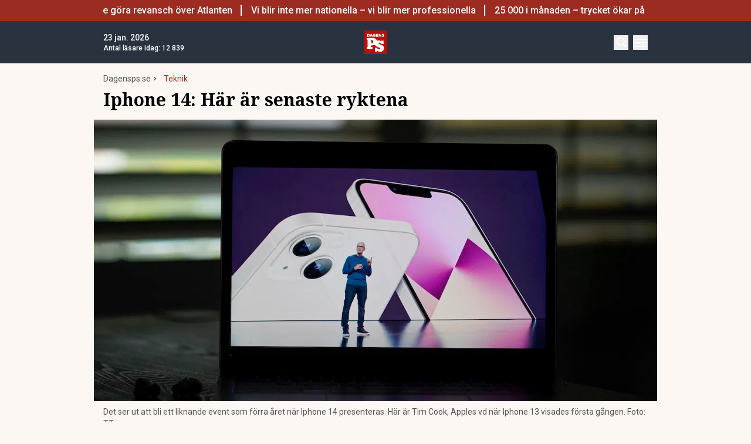

--- FILE ---
content_type: text/html; charset=utf-8
request_url: https://www.dagensps.se/teknik/iphone-14-har-ar-senaste-ryktena/
body_size: 20972
content:
<!DOCTYPE html><html lang="sv-SE"><head><meta charSet="utf-8"/><meta name="viewport" content="width=device-width, initial-scale=1.0"/><link rel="apple-touch-icon" sizes="180x180" href="/favicons/apple-touch-icon.png"/><link rel="icon" type="image/png" sizes="32x32" href="/favicons/favicon-32x32.png"/><link rel="icon" type="image/png" sizes="16x16" href="/favicons/favicon-16x16.png"/><link rel="manifest" href="/manifest.json"/><link rel="mask-icon" href="/favicons/safari-pinned-tab.svg" color="#b80f0a"/><meta name="msapplication-TileColor" content="#b80f0a"/><meta name="theme-color" content="#b80f0a"/><link href="https://www.googletagmanager.com/gtag/js?id=G-TTXEPVRLPV" rel="preload" as="script"/><link rel="dns-prefetch" href="https://www.googletagmanager.com"/><link rel="dns-prefetch" href="https://lwadm.com"/><style type="text/css">.fresnel-container{margin:0;padding:0;}
@media not all and (min-width:640px) and (max-width:767.98px){.fresnel-at-sm{display:none!important;}}
@media not all and (min-width:768px) and (max-width:1023.98px){.fresnel-at-md{display:none!important;}}
@media not all and (min-width:1024px) and (max-width:1359.98px){.fresnel-at-lg{display:none!important;}}
@media not all and (min-width:1360px) and (max-width:1535.98px){.fresnel-at-xl{display:none!important;}}
@media not all and (min-width:1536px){.fresnel-at-xl2{display:none!important;}}
@media not all and (max-width:767.98px){.fresnel-lessThan-md{display:none!important;}}
@media not all and (max-width:1023.98px){.fresnel-lessThan-lg{display:none!important;}}
@media not all and (max-width:1359.98px){.fresnel-lessThan-xl{display:none!important;}}
@media not all and (max-width:1535.98px){.fresnel-lessThan-xl2{display:none!important;}}
@media not all and (min-width:768px){.fresnel-greaterThan-sm{display:none!important;}}
@media not all and (min-width:1024px){.fresnel-greaterThan-md{display:none!important;}}
@media not all and (min-width:1360px){.fresnel-greaterThan-lg{display:none!important;}}
@media not all and (min-width:1536px){.fresnel-greaterThan-xl{display:none!important;}}
@media not all and (min-width:640px){.fresnel-greaterThanOrEqual-sm{display:none!important;}}
@media not all and (min-width:768px){.fresnel-greaterThanOrEqual-md{display:none!important;}}
@media not all and (min-width:1024px){.fresnel-greaterThanOrEqual-lg{display:none!important;}}
@media not all and (min-width:1360px){.fresnel-greaterThanOrEqual-xl{display:none!important;}}
@media not all and (min-width:1536px){.fresnel-greaterThanOrEqual-xl2{display:none!important;}}
@media not all and (min-width:640px) and (max-width:767.98px){.fresnel-between-sm-md{display:none!important;}}
@media not all and (min-width:640px) and (max-width:1023.98px){.fresnel-between-sm-lg{display:none!important;}}
@media not all and (min-width:640px) and (max-width:1359.98px){.fresnel-between-sm-xl{display:none!important;}}
@media not all and (min-width:640px) and (max-width:1535.98px){.fresnel-between-sm-xl2{display:none!important;}}
@media not all and (min-width:768px) and (max-width:1023.98px){.fresnel-between-md-lg{display:none!important;}}
@media not all and (min-width:768px) and (max-width:1359.98px){.fresnel-between-md-xl{display:none!important;}}
@media not all and (min-width:768px) and (max-width:1535.98px){.fresnel-between-md-xl2{display:none!important;}}
@media not all and (min-width:1024px) and (max-width:1359.98px){.fresnel-between-lg-xl{display:none!important;}}
@media not all and (min-width:1024px) and (max-width:1535.98px){.fresnel-between-lg-xl2{display:none!important;}}
@media not all and (min-width:1360px) and (max-width:1535.98px){.fresnel-between-xl-xl2{display:none!important;}}</style><meta property="article:author" content="mia jacobs"/><meta property="article:section" content="teknik"/><meta property="article:tag" content="apple"/><meta property="article:tag" content="indien"/><meta property="article:tag" content="iphone 14"/><meta property="article:tag" content="kina"/><meta property="article:tag" content="komponentbrist"/><title>Iphone 14: Här är senaste ryktena - Dagens PS</title><meta name="description" content="Iphone 14 närmar sig, men exakt vad det innebär får vi vänta till september med att få veta. Men ryktena om den nya Appletelefonen fortsätter."/><meta name="robots" content="index, follow, max-snippet:-1, max-image-preview:large, max-video-preview:-1"/><link rel="canonical" href="https://www.dagensps.se/teknik/mobil/iphone-14-har-ar-senaste-ryktena/"/><meta property="og:locale" content="sv_SE"/><meta property="og:type" content="article"/><meta property="og:title" content="Iphone 14: Här är senaste ryktena"/><meta property="og:description" content="Iphone 14 närmar sig, men exakt vad det innebär får vi vänta till september med att få veta. Men ryktena om Appletelefonen fortsätter, bland annat om nya"/><meta property="og:url" content="https://www.dagensps.se/teknik/mobil/iphone-14-har-ar-senaste-ryktena/"/><meta property="og:site_name" content="Dagens PS"/><meta property="article:publisher" content="https://www.facebook.com/Dagensps"/><meta property="article:published_time" content="2022-08-08T05:40:57+00:00"/><meta property="og:image" content="https://images.dagensps.se/app/uploads/2022/08/Tim-Cook-iphone-13.jpg?width=1200&amp;quality=75&amp;aspect_ratio=2%3A1"/><meta property="og:image:width" content="1200"/><meta property="og:image:height" content="675"/><meta property="og:image:type" content="image/jpeg"/><meta name="author" content="Mia Jacobs"/><meta name="twitter:card" content="summary_large_image"/><meta name="twitter:creator" content="@Dagens__PS"/><meta name="twitter:site" content="@Dagens__PS"/><meta name="twitter:label1" content="Written by"/><meta name="twitter:data1" content="Mia Jacobs"/><meta name="twitter:label2" content="Est. reading time"/><meta name="twitter:data2" content="2 minuter"/><script type="application/ld+json" class="yoast-schema-graph">{"@context":"https://schema.org","@graph":[{"@type":"NewsArticle","@id":"https://www.dagensps.se/teknik/mobil/iphone-14-har-ar-senaste-ryktena/#article","isPartOf":{"@id":"https://www.dagensps.se/teknik/mobil/iphone-14-har-ar-senaste-ryktena/"},"author":{"name":"Mia Jacobs","@id":"https://www.dagensps.se/#/schema/person/0afce7e56fb715529dbfe5014b9d03bc"},"headline":"Iphone 14: Här är senaste ryktena","datePublished":"2022-08-08T05:40:57+00:00","mainEntityOfPage":{"@id":"https://www.dagensps.se/teknik/mobil/iphone-14-har-ar-senaste-ryktena/"},"wordCount":421,"publisher":{"@id":"https://www.dagensps.se/#organization"},"image":{"@id":"https://www.dagensps.se/teknik/mobil/iphone-14-har-ar-senaste-ryktena/#primaryimage"},"thumbnailUrl":"https://www.dagensps.se/app/uploads/2022/08/Tim-Cook-iphone-13.jpg","keywords":["Apple","Indien","Iphone 14","Kina","Komponentbrist"],"articleSection":["Mobil","Teknik"],"inLanguage":"sv-SE","copyrightYear":"2022","copyrightHolder":{"@id":"https://www.dagensps.se/#organization"}},{"@type":"WebPage","@id":"https://www.dagensps.se/teknik/mobil/iphone-14-har-ar-senaste-ryktena/","url":"https://www.dagensps.se/teknik/mobil/iphone-14-har-ar-senaste-ryktena/","name":"Iphone 14: Här är senaste ryktena - Dagens PS","isPartOf":{"@id":"https://www.dagensps.se/#website"},"primaryImageOfPage":{"@id":"https://www.dagensps.se/teknik/mobil/iphone-14-har-ar-senaste-ryktena/#primaryimage"},"image":{"@id":"https://www.dagensps.se/teknik/mobil/iphone-14-har-ar-senaste-ryktena/#primaryimage"},"thumbnailUrl":"https://www.dagensps.se/app/uploads/2022/08/Tim-Cook-iphone-13.jpg","datePublished":"2022-08-08T05:40:57+00:00","description":"Iphone 14 närmar sig, men exakt vad det innebär får vi vänta till september med att få veta. Men ryktena om den nya Appletelefonen fortsätter.","breadcrumb":{"@id":"https://www.dagensps.se/teknik/mobil/iphone-14-har-ar-senaste-ryktena/#breadcrumb"},"inLanguage":"sv-SE","potentialAction":[{"@type":"ReadAction","target":["https://www.dagensps.se/teknik/mobil/iphone-14-har-ar-senaste-ryktena/"]}]},{"@type":"ImageObject","inLanguage":"sv-SE","@id":"https://www.dagensps.se/teknik/mobil/iphone-14-har-ar-senaste-ryktena/#primaryimage","url":"https://www.dagensps.se/app/uploads/2022/08/Tim-Cook-iphone-13.jpg","contentUrl":"https://www.dagensps.se/app/uploads/2022/08/Tim-Cook-iphone-13.jpg","width":1200,"height":675,"caption":"Det ser ut att bli ett liknande event som förra året när Iphone 14 presenteras. Här är Tim Cook, Apples vd när Iphone 13 visades första gången. Foto: TT"},{"@type":"BreadcrumbList","@id":"https://www.dagensps.se/teknik/mobil/iphone-14-har-ar-senaste-ryktena/#breadcrumb","itemListElement":[{"@type":"ListItem","position":1,"name":"Hem","item":"https://www.dagensps.se/"},{"@type":"ListItem","position":2,"name":"Iphone 14: Här är senaste ryktena"}]},{"@type":"WebSite","@id":"https://www.dagensps.se/#website","url":"https://www.dagensps.se/","name":"Dagens PS","description":"Nyheter om ekonomi och börs – utan kostnad","publisher":{"@id":"https://www.dagensps.se/#organization"},"alternateName":"PS","potentialAction":[{"@type":"SearchAction","target":{"@type":"EntryPoint","urlTemplate":"https://www.dagensps.se/?s={search_term_string}"},"query-input":{"@type":"PropertyValueSpecification","valueRequired":true,"valueName":"search_term_string"}}],"inLanguage":"sv-SE"},{"@type":"Organization","@id":"https://www.dagensps.se/#organization","name":"Dagens PS","alternateName":"PS","url":"https://www.dagensps.se/","logo":{"@type":"ImageObject","inLanguage":"sv-SE","@id":"https://www.dagensps.se/#/schema/logo/image/","url":"https://www.dagensps.se/app/uploads/2022/12/cropped-Senaste-nyheter-1.png","contentUrl":"https://www.dagensps.se/app/uploads/2022/12/cropped-Senaste-nyheter-1.png","width":500,"height":500,"caption":"Dagens PS"},"image":{"@id":"https://www.dagensps.se/#/schema/logo/image/"},"sameAs":["https://www.facebook.com/Dagensps","https://x.com/Dagens__PS","https://www.linkedin.com/company/dagensps/"]},{"@type":"Person","@id":"https://www.dagensps.se/#/schema/person/0afce7e56fb715529dbfe5014b9d03bc","name":"Mia Jacobs","image":{"@type":"ImageObject","inLanguage":"sv-SE","@id":"https://www.dagensps.se/#/schema/person/image/","url":"https://www.dagensps.se/app/uploads/2022/12/IMG_0178-1024x768.jpeg","contentUrl":"https://www.dagensps.se/app/uploads/2022/12/IMG_0178-1024x768.jpeg","caption":"Mia Jacobs"},"description":"Journalist på Dagens PS med lång erfarenhet från olika medier.","url":"https://www.dagensps.se/author/miajacobs/"}]}</script><meta name="next-head-count" content="45"/><link rel="preload" href="/_next/static/media/0f3a385557f1712f-s.p.woff2" as="font" type="font/woff2" crossorigin="anonymous" data-next-font="size-adjust"/><link rel="preload" href="/_next/static/media/47cbc4e2adbc5db9-s.p.woff2" as="font" type="font/woff2" crossorigin="anonymous" data-next-font="size-adjust"/><link rel="preload" href="/_next/static/media/d88c3b2e8ac146cf-s.p.woff2" as="font" type="font/woff2" crossorigin="anonymous" data-next-font="size-adjust"/><link rel="preload" href="/_next/static/css/7f90529679ed4679.css" as="style"/><link rel="stylesheet" href="/_next/static/css/7f90529679ed4679.css" data-n-g=""/><noscript data-n-css=""></noscript><script defer="" nomodule="" src="/_next/static/chunks/polyfills-42372ed130431b0a.js"></script><script src="/_next/static/chunks/webpack-38cee4c0e358b1a3.js" defer="" data-cookieconsent="ignore"></script><script src="/_next/static/chunks/framework-64ad27b21261a9ce.js" defer="" data-cookieconsent="ignore"></script><script src="/_next/static/chunks/main-a383fab031f502fb.js" defer="" data-cookieconsent="ignore"></script><script src="/_next/static/chunks/pages/_app-0fa1157d3e02caf0.js" defer="" data-cookieconsent="ignore"></script><script src="/_next/static/chunks/252f366e-85391322a8af1748.js" defer="" data-cookieconsent="ignore"></script><script src="/_next/static/chunks/1bfc9850-126c876c1e283813.js" defer="" data-cookieconsent="ignore"></script><script src="/_next/static/chunks/273-ff1efd0cc95914c4.js" defer="" data-cookieconsent="ignore"></script><script src="/_next/static/chunks/691-4914eeccc878d45d.js" defer="" data-cookieconsent="ignore"></script><script src="/_next/static/chunks/247-d75b811a3ded27e2.js" defer="" data-cookieconsent="ignore"></script><script src="/_next/static/chunks/641-d3a88893b2cd2c3b.js" defer="" data-cookieconsent="ignore"></script><script src="/_next/static/chunks/834-28ae5cc2c4eac143.js" defer="" data-cookieconsent="ignore"></script><script src="/_next/static/chunks/536-bb2968f893a41387.js" defer="" data-cookieconsent="ignore"></script><script src="/_next/static/chunks/pages/%5B...params%5D-67b4d8e4a175ff9d.js" defer="" data-cookieconsent="ignore"></script><script src="/_next/static/TBd5s9ra9BxEWKfCd1wAo/_buildManifest.js" defer="" data-cookieconsent="ignore"></script><script src="/_next/static/TBd5s9ra9BxEWKfCd1wAo/_ssgManifest.js" defer="" data-cookieconsent="ignore"></script><style id="__jsx-1291527989">html{font-family:'__Roboto_0250f4', '__Roboto_Fallback_0250f4'}h1,h2,h3,h4,h5,h6{font-family:'__Noto_Serif_6e1c1f', '__Noto_Serif_Fallback_6e1c1f'}</style></head><body class="bg-[#fcf7f2] text-text-primary antialiased"><div id="__next"><noscript class="jsx-1291527989"><iframe
                src="https://www.googletagmanager.com/ns.html?id=GTM-M5G7JN"
                height="0"
                width="0"
                style="display:none;visibility:hidden"
              ></iframe></noscript><div class="sticky top-0 z-50"><div class="bg-red"><div class="container px-4 h-[36px]"></div></div><header class="flex justify-between text-white bg-marine"><div class="container flex justify-between items-center p-4 "><div class="flex flex-col justify-center font-medium min-h-[52px] md:min-h-0 flex-[0_0_30%]"></div><div class="flex-[0_0_auto]"><a href="/"><img alt="Dagens PS" loading="lazy" width="40" height="40" decoding="async" data-nimg="1" style="color:transparent" src="/_next/static/media/logo.6e462546.svg"/></a></div><div class="flex justify-end items-center space-x-2 flex-[0_0_30%]"><div class="fresnel-container fresnel-greaterThanOrEqual-xl "><button class="bg-red rounded-full text-white block flex items-center justify-center font-medium text-sm px-4 py-1 h-[25px]">Prenumerera</button></div><button class="w-[25px] h-[25px] relative focus:outline-none" aria-label="Search"><svg xmlns="http://www.w3.org/2000/svg" fill="none" viewBox="0 0 24 24" stroke-width="2" stroke="currentColor" class="w-5 h-5 absolute transform transition duration-500 ease-in-out left-1/2 top-1/2 -translate-x-1/2 -translate-y-1/2 scale-1"><path stroke-linecap="round" stroke-linejoin="round" d="M21 21l-5.197-5.197m0 0A7.5 7.5 0 105.196 5.196a7.5 7.5 0 0010.607 10.607z"></path></svg><div class="block w-5 absolute left-1/2 top-1/2 transform  -translate-x-1/2 -translate-y-1/2"><span aria-hidden="true" class="block absolute h-0.5 w-5 bg-current transform transition duration-500 ease-in-out scale-0"></span><span aria-hidden="true" class="block absolute h-0.5 w-5 bg-current transform  transition duration-500 ease-in-out scale-0"></span></div></button><button class="w-[25px] h-[25px] relative focus:outline-none" aria-label="Menu"><div class="block w-5 absolute left-1/2 top-1/2 transform  -translate-x-1/2 -translate-y-1/2"><span aria-hidden="true" class="block absolute h-0.5 w-5 bg-current transform transition duration-500 ease-in-out -translate-y-1.5"></span><span aria-hidden="true" class="block absolute  h-0.5 w-5 bg-current   transform transition duration-500 ease-in-out"></span><span aria-hidden="true" class="block absolute  h-0.5 w-5 bg-current transform  transition duration-500 ease-in-out translate-y-1.5"></span></div></button></div></div></header><div class="fresnel-container fresnel-greaterThanOrEqual-xl "><nav class="bg-beige px-4 relative"><div class="container"><div class="flex justify-center"><div class="relative dropdown"><a class="flex items-center justify-between font-medium text-sm bg-beige p-4 transition-colors hover:bg-[#d2d1d0] h-[45px] text-[#0a0a0a]" href="https://www.dagensps.se/senaste-nytt/">Senaste nytt</a><div class="flex-col absolute w-[200px] dropdown-content top-[45px]"><a class="flex items-center justify-between font-medium text-sm bg-beige p-4 transition-colors hover:bg-[#d2d1d0] h-[45px] text-[#0a0a0a]" href="/debatt/">Debatt</a></div></div><div class="relative dropdown"><a class="flex items-center justify-between font-medium text-sm bg-beige p-4 transition-colors hover:bg-[#d2d1d0] h-[45px] text-[#0a0a0a]" href="/varlden/">Världen</a><div class="flex-col absolute w-[200px] dropdown-content top-[45px]"><a class="flex items-center justify-between font-medium text-sm bg-beige p-4 transition-colors hover:bg-[#d2d1d0] h-[45px] text-[#0a0a0a]" href="/varlden/konflikter/">Konflikter</a><a class="flex items-center justify-between font-medium text-sm bg-beige p-4 transition-colors hover:bg-[#d2d1d0] h-[45px] text-[#0a0a0a]" href="/varlden/handel/">Handel</a><a class="flex items-center justify-between font-medium text-sm bg-beige p-4 transition-colors hover:bg-[#d2d1d0] h-[45px] text-[#0a0a0a]" href="/varlden/politik/">Politik</a><a class="flex items-center justify-between font-medium text-sm bg-beige p-4 transition-colors hover:bg-[#d2d1d0] h-[45px] text-[#0a0a0a]" href="/varlden/klimat/">Klimat</a><a class="flex items-center justify-between font-medium text-sm bg-beige p-4 transition-colors hover:bg-[#d2d1d0] h-[45px] text-[#0a0a0a]" href="/varlden/historia/">Historia</a></div></div><div class="relative dropdown"><a class="flex items-center justify-between font-medium text-sm bg-beige p-4 transition-colors hover:bg-[#d2d1d0] h-[45px] text-[#0a0a0a]" href="/bors-finans/">Börs &amp; Finans</a><div class="flex-col absolute w-[200px] dropdown-content top-[45px]"><div class="relative dropdown"><a class="flex items-center justify-between font-medium text-sm bg-beige p-4 transition-colors hover:bg-[#d2d1d0] h-[45px] text-[#0a0a0a]" href="/index/omxspi/">Börskurser</a><div class="flex-col absolute w-[200px] dropdown-content top-0 left-[200px]"><a class="flex items-center justify-between font-medium text-sm bg-beige p-4 transition-colors hover:bg-[#d2d1d0] h-[45px] text-[#0a0a0a]" href="/index/omxspi/">OMXSPI</a><a class="flex items-center justify-between font-medium text-sm bg-beige p-4 transition-colors hover:bg-[#d2d1d0] h-[45px] text-[#0a0a0a]" href="/index/omxs30/">OMXS30</a><a class="flex items-center justify-between font-medium text-sm bg-beige p-4 transition-colors hover:bg-[#d2d1d0] h-[45px] text-[#0a0a0a]" href="/index/large-cap/">Large Cap</a><a class="flex items-center justify-between font-medium text-sm bg-beige p-4 transition-colors hover:bg-[#d2d1d0] h-[45px] text-[#0a0a0a]" href="/index/mid-cap/">Mid Cap</a><a class="flex items-center justify-between font-medium text-sm bg-beige p-4 transition-colors hover:bg-[#d2d1d0] h-[45px] text-[#0a0a0a]" href="/index/small-cap/">Small Cap</a></div></div><a class="flex items-center justify-between font-medium text-sm bg-beige p-4 transition-colors hover:bg-[#d2d1d0] h-[45px] text-[#0a0a0a]" href="/bors-finans/investeringsguide/">Investeringsguide</a><div class="relative dropdown"><a class="flex items-center justify-between font-medium text-sm bg-beige p-4 transition-colors hover:bg-[#d2d1d0] h-[45px] text-[#0a0a0a]" href="/bors-finans/aktier/">Aktier</a><div class="flex-col absolute w-[200px] dropdown-content top-0 left-[200px]"><a class="flex items-center justify-between font-medium text-sm bg-beige p-4 transition-colors hover:bg-[#d2d1d0] h-[45px] text-[#0a0a0a]" href="/bors-finans/industri/">Industri</a><a class="flex items-center justify-between font-medium text-sm bg-beige p-4 transition-colors hover:bg-[#d2d1d0] h-[45px] text-[#0a0a0a]" href="/bors-finans/fastigheter/">Fastigheter</a></div></div><a class="flex items-center justify-between font-medium text-sm bg-beige p-4 transition-colors hover:bg-[#d2d1d0] h-[45px] text-[#0a0a0a]" href="/bors-finans/fonder/">Fonder</a><a class="flex items-center justify-between font-medium text-sm bg-beige p-4 transition-colors hover:bg-[#d2d1d0] h-[45px] text-[#0a0a0a]" href="/bors-finans/borsnoteringar/">Börsnoteringar</a><a class="flex items-center justify-between font-medium text-sm bg-beige p-4 transition-colors hover:bg-[#d2d1d0] h-[45px] text-[#0a0a0a]" href="/bors-finans/emissioner/">Emissioner</a><a class="flex items-center justify-between font-medium text-sm bg-beige p-4 transition-colors hover:bg-[#d2d1d0] h-[45px] text-[#0a0a0a]" href="/bors-finans/makro/">Makro</a><a class="flex items-center justify-between font-medium text-sm bg-beige p-4 transition-colors hover:bg-[#d2d1d0] h-[45px] text-[#0a0a0a]" href="/bors-finans/ravaror/">Råvaror</a><a class="flex items-center justify-between font-medium text-sm bg-beige p-4 transition-colors hover:bg-[#d2d1d0] h-[45px] text-[#0a0a0a]" href="/bors-finans/valuta/">Valuta</a><a class="flex items-center justify-between font-medium text-sm bg-beige p-4 transition-colors hover:bg-[#d2d1d0] h-[45px] text-[#0a0a0a]" href="/bors-finans/fastigheter/">Fastigheter</a><a class="flex items-center justify-between font-medium text-sm bg-beige p-4 transition-colors hover:bg-[#d2d1d0] h-[45px] text-[#0a0a0a]" href="/bors-finans/industri/">Industri</a><a class="flex items-center justify-between font-medium text-sm bg-beige p-4 transition-colors hover:bg-[#d2d1d0] h-[45px] text-[#0a0a0a]" href="/life-science/">Life Science</a><div class="relative dropdown"><a class="flex items-center justify-between font-medium text-sm bg-beige p-4 transition-colors hover:bg-[#d2d1d0] h-[45px] text-[#0a0a0a]" href="/bors-finans/fintech/">Fintech</a><div class="flex-col absolute w-[200px] dropdown-content top-0 left-[200px]"><a class="flex items-center justify-between font-medium text-sm bg-beige p-4 transition-colors hover:bg-[#d2d1d0] h-[45px] text-[#0a0a0a]" href="/bors-finans/fintech/kryptovalutor/">Kryptovalutor</a></div></div></div></div><div class="relative dropdown"><a class="flex items-center justify-between font-medium text-sm bg-beige p-4 transition-colors hover:bg-[#d2d1d0] h-[45px] text-[#0a0a0a]" href="/privatekonomi/">Privatekonomi</a><div class="flex-col absolute w-[200px] dropdown-content top-[45px]"><a class="flex items-center justify-between font-medium text-sm bg-beige p-4 transition-colors hover:bg-[#d2d1d0] h-[45px] text-[#0a0a0a]" href="/privatekonomi/bostad/">Bostad</a><a class="flex items-center justify-between font-medium text-sm bg-beige p-4 transition-colors hover:bg-[#d2d1d0] h-[45px] text-[#0a0a0a]" href="/privatekonomi/dromboende/">Drömboende</a><a class="flex items-center justify-between font-medium text-sm bg-beige p-4 transition-colors hover:bg-[#d2d1d0] h-[45px] text-[#0a0a0a]" href="/privatekonomi/spara/">Spara</a><a class="flex items-center justify-between font-medium text-sm bg-beige p-4 transition-colors hover:bg-[#d2d1d0] h-[45px] text-[#0a0a0a]" href="/privatekonomi/deklaration-skatter/">Deklaration &amp; skatter</a><a class="flex items-center justify-between font-medium text-sm bg-beige p-4 transition-colors hover:bg-[#d2d1d0] h-[45px] text-[#0a0a0a]" href="/privatekonomi/sakerhet/">Säkerhet</a><a class="flex items-center justify-between font-medium text-sm bg-beige p-4 transition-colors hover:bg-[#d2d1d0] h-[45px] text-[#0a0a0a]" href="/privatekonomi/pension/">Pension</a><a class="flex items-center justify-between font-medium text-sm bg-beige p-4 transition-colors hover:bg-[#d2d1d0] h-[45px] text-[#0a0a0a]" href="/privatekonomi/jobb-karriar/">Jobb</a><div class="relative dropdown"><a class="flex items-center justify-between font-medium text-sm bg-beige p-4 transition-colors hover:bg-[#d2d1d0] h-[45px] text-[#0a0a0a]" href="/privatekonomi/ekonomiguider/">Ekonomiguider</a><div class="flex-col absolute w-[200px] dropdown-content top-0 left-[200px]"><a class="flex items-center justify-between font-medium text-sm bg-beige p-4 transition-colors hover:bg-[#d2d1d0] h-[45px] text-[#0a0a0a]" href="/privatekonomi/ekonomiguider/sparkonto/">Sparkonto</a><a class="flex items-center justify-between font-medium text-sm bg-beige p-4 transition-colors hover:bg-[#d2d1d0] h-[45px] text-[#0a0a0a]" href="/privatekonomi/ekonomiguider/bolan/">Bolån</a><a class="flex items-center justify-between font-medium text-sm bg-beige p-4 transition-colors hover:bg-[#d2d1d0] h-[45px] text-[#0a0a0a]" href="/privatekonomi/ekonomiguider/forsakringar/">Försäkringar</a><a class="flex items-center justify-between font-medium text-sm bg-beige p-4 transition-colors hover:bg-[#d2d1d0] h-[45px] text-[#0a0a0a]" href="/privatekonomi/ekonomiguider/elavtal/">Elavtal</a><a class="flex items-center justify-between font-medium text-sm bg-beige p-4 transition-colors hover:bg-[#d2d1d0] h-[45px] text-[#0a0a0a]" href="/privatekonomi/ekonomiguider/lan/">Lån</a></div></div></div></div><div class="relative dropdown"><a class="flex items-center justify-between font-medium text-sm bg-beige p-4 transition-colors hover:bg-[#d2d1d0] h-[45px] text-[#0a0a0a]" href="/teknik/">Teknik</a><div class="flex-col absolute w-[200px] dropdown-content top-[45px]"><a class="flex items-center justify-between font-medium text-sm bg-beige p-4 transition-colors hover:bg-[#d2d1d0] h-[45px] text-[#0a0a0a]" href="/teknik/hallbarhet/">Hållbarhet</a><a class="flex items-center justify-between font-medium text-sm bg-beige p-4 transition-colors hover:bg-[#d2d1d0] h-[45px] text-[#0a0a0a]" href="/teknik/prylar/">Prylar</a><a class="flex items-center justify-between font-medium text-sm bg-beige p-4 transition-colors hover:bg-[#d2d1d0] h-[45px] text-[#0a0a0a]" href="/teknik/innovationer/">Innovationer</a><a class="flex items-center justify-between font-medium text-sm bg-beige p-4 transition-colors hover:bg-[#d2d1d0] h-[45px] text-[#0a0a0a]" href="/teknik/energi/">Energi</a><a class="flex items-center justify-between font-medium text-sm bg-beige p-4 transition-colors hover:bg-[#d2d1d0] h-[45px] text-[#0a0a0a]" href="/teknik/mobil/">Mobil</a></div></div><div class="relative dropdown"><a class="flex items-center justify-between font-medium text-sm bg-beige p-4 transition-colors hover:bg-[#d2d1d0] h-[45px] text-[#0a0a0a]" href="/foretag/">Företag</a><div class="flex-col absolute w-[200px] dropdown-content top-[45px]"><div class="relative dropdown"><a class="flex items-center justify-between font-medium text-sm bg-beige p-4 transition-colors hover:bg-[#d2d1d0] h-[45px] text-[#0a0a0a]" href="/karriar/">Karriär</a><div class="flex-col absolute w-[200px] dropdown-content top-0 left-[200px]"><a class="flex items-center justify-between font-medium text-sm bg-beige p-4 transition-colors hover:bg-[#d2d1d0] h-[45px] text-[#0a0a0a]" href="/karriar/personlig-utveckling/">Personlig utveckling</a><a class="flex items-center justify-between font-medium text-sm bg-beige p-4 transition-colors hover:bg-[#d2d1d0] h-[45px] text-[#0a0a0a]" href="/karriar/ledarskap/">Ledarskap</a><a class="flex items-center justify-between font-medium text-sm bg-beige p-4 transition-colors hover:bg-[#d2d1d0] h-[45px] text-[#0a0a0a]" href="https://www.realtid.se/platsannonser/">Platsannonser</a></div></div><a class="flex items-center justify-between font-medium text-sm bg-beige p-4 transition-colors hover:bg-[#d2d1d0] h-[45px] text-[#0a0a0a]" href="/foretag/foretagsekonomi/">Företagsekonomi</a><a class="flex items-center justify-between font-medium text-sm bg-beige p-4 transition-colors hover:bg-[#d2d1d0] h-[45px] text-[#0a0a0a]" href="/foretag/foretagsforsakringar/">Företagsförsäkringar</a><a class="flex items-center justify-between font-medium text-sm bg-beige p-4 transition-colors hover:bg-[#d2d1d0] h-[45px] text-[#0a0a0a]" href="/foretag/tjanstebil/">Tjänstebil</a><a class="flex items-center justify-between font-medium text-sm bg-beige p-4 transition-colors hover:bg-[#d2d1d0] h-[45px] text-[#0a0a0a]" href="/foretag/tjanstepension/">Tjänstepension</a><a class="flex items-center justify-between font-medium text-sm bg-beige p-4 transition-colors hover:bg-[#d2d1d0] h-[45px] text-[#0a0a0a]" href="/foretag/startup/">Startup</a><a class="flex items-center justify-between font-medium text-sm bg-beige p-4 transition-colors hover:bg-[#d2d1d0] h-[45px] text-[#0a0a0a]" href="/foretag/ehandel/">E-handel</a><a class="flex items-center justify-between font-medium text-sm bg-beige p-4 transition-colors hover:bg-[#d2d1d0] h-[45px] text-[#0a0a0a]" href="/foretag/digitalisering-ai/">Digitalisering &amp; AI</a><a class="flex items-center justify-between font-medium text-sm bg-beige p-4 transition-colors hover:bg-[#d2d1d0] h-[45px] text-[#0a0a0a]" href="/foretag/profiler/">Profiler</a><a class="flex items-center justify-between font-medium text-sm bg-beige p-4 transition-colors hover:bg-[#d2d1d0] h-[45px] text-[#0a0a0a]" href="/foretag/foretagsnyheter/">Företagsnyheter</a></div></div><div class="relative dropdown"><a class="flex items-center justify-between font-medium text-sm bg-beige p-4 transition-colors hover:bg-[#d2d1d0] h-[45px] text-[#0a0a0a]" href="/motor/">Motor</a><div class="flex-col absolute w-[200px] dropdown-content top-[45px]"><a class="flex items-center justify-between font-medium text-sm bg-beige p-4 transition-colors hover:bg-[#d2d1d0] h-[45px] text-[#0a0a0a]" href="/motor/kopa-bil/">Köpa bil</a><a class="flex items-center justify-between font-medium text-sm bg-beige p-4 transition-colors hover:bg-[#d2d1d0] h-[45px] text-[#0a0a0a]" href="/motor/biltester/">Biltester</a><a class="flex items-center justify-between font-medium text-sm bg-beige p-4 transition-colors hover:bg-[#d2d1d0] h-[45px] text-[#0a0a0a]" href="/motor/elbil/">Elbil</a><a class="flex items-center justify-between font-medium text-sm bg-beige p-4 transition-colors hover:bg-[#d2d1d0] h-[45px] text-[#0a0a0a]" href="/motor/klassiska-bilar/">Klassiska bilar</a><a class="flex items-center justify-between font-medium text-sm bg-beige p-4 transition-colors hover:bg-[#d2d1d0] h-[45px] text-[#0a0a0a]" href="/motor/bast-i-alla-tester/">Bäst i alla tester</a><a class="flex items-center justify-between font-medium text-sm bg-beige p-4 transition-colors hover:bg-[#d2d1d0] h-[45px] text-[#0a0a0a]" href="/motor/bat/">Båt</a></div></div><a class="flex items-center justify-between font-medium text-sm bg-beige p-4 transition-colors hover:bg-[#d2d1d0] h-[45px] text-[#0a0a0a]" href="/halsa/">Hälsa</a><div class="relative dropdown"><a class="flex items-center justify-between font-medium text-sm bg-beige p-4 transition-colors hover:bg-[#d2d1d0] h-[45px] text-[#0a0a0a]" href="/perfect-weekend/">Perfect Weekend</a><div class="flex-col absolute w-[200px] dropdown-content top-[45px]"><a class="flex items-center justify-between font-medium text-sm bg-beige p-4 transition-colors hover:bg-[#d2d1d0] h-[45px] text-[#0a0a0a]" href="/weekend/mat-vin/">Mat &amp; Vin</a><a class="flex items-center justify-between font-medium text-sm bg-beige p-4 transition-colors hover:bg-[#d2d1d0] h-[45px] text-[#0a0a0a]" href="/weekend/resor/">Resor</a><a class="flex items-center justify-between font-medium text-sm bg-beige p-4 transition-colors hover:bg-[#d2d1d0] h-[45px] text-[#0a0a0a]" href="/weekend/noje-underhallning/">Nöje &amp; Underhållning</a><a class="flex items-center justify-between font-medium text-sm bg-beige p-4 transition-colors hover:bg-[#d2d1d0] h-[45px] text-[#0a0a0a]" href="/weekend/klockor/">Klockor</a><a class="flex items-center justify-between font-medium text-sm bg-beige p-4 transition-colors hover:bg-[#d2d1d0] h-[45px] text-[#0a0a0a]" href="/weekend/trend/">Trend</a><a class="flex items-center justify-between font-medium text-sm bg-beige p-4 transition-colors hover:bg-[#d2d1d0] h-[45px] text-[#0a0a0a]" href="/weekend/restaurang/">Restaurang</a></div></div><div class="relative dropdown"><a class="flex items-center justify-between font-medium text-sm bg-beige p-4 transition-colors hover:bg-[#d2d1d0] h-[45px] text-[#0a0a0a]" href="/ps-studio/">PS Studio</a><div class="flex-col absolute w-[200px] dropdown-content top-[45px]"><a class="flex items-center justify-between font-medium text-sm bg-beige p-4 transition-colors hover:bg-[#d2d1d0] h-[45px] text-[#0a0a0a]" href="/ps-studio/podcast/">Podcast</a></div></div></div></div></nav></div></div><div class="transition ease-in-out duration-300 fixed z-40 w-full top-[var(--header-wrapper-height)] -translate-y-full"></div><aside style="height:calc(100% - var(--header-wrapper-height));top:var(--header-wrapper-height)" class="bg-[#fcf7f2] w-full md:w-[450px] fixed right-0 z-40 transition ease-in-out duration-300 overflow-auto translate-x-full"></aside><div class="fixed z-[999] inset-0 bg-[#28323ee6] p-4 flex items-center justify-center hidden"></div><main class="pb-14"><div class="infinite-scroll-component__outerdiv"><div class="infinite-scroll-component " style="height:auto;overflow:inherit;-webkit-overflow-scrolling:touch"><div class=""><div class="container grid grid-cols-1 xl:grid-cols-[980px_auto] gap-8 xl:px-4 xl:py-12"><div><div><div class="container p-4 pb-2 xl:p-0"><div class="flex items-center gap-2 text-text-secondary text-sm flex-wrap mb-2"><a class="" href="/">Dagensps.se</a><div class="flex items-center space-x-2"><svg stroke="currentColor" fill="currentColor" stroke-width="0" viewBox="0 0 24 24" height="1em" width="1em" xmlns="http://www.w3.org/2000/svg"><path fill="none" d="M0 0h24v24H0z"></path><path d="M10 6L8.59 7.41 13.17 12l-4.58 4.59L10 18l6-6z"></path></svg><a class="text-red" href="/teknik/">Teknik</a></div></div><h1 class="text-2xl md:text-3xl xl:text-5xl mb-2 xl:mb-4 xl:leading-tight">Iphone 14: Här är senaste ryktena</h1></div><div class="relative xl:mb-2 aspect-w-2 aspect-h-1"><img alt="" fetchpriority="high" loading="eager" decoding="async" data-nimg="fill" class="object-cover object-top" style="position:absolute;height:100%;width:100%;left:0;top:0;right:0;bottom:0;color:transparent;background-size:cover;background-position:50% 50%;background-repeat:no-repeat;background-image:url(&quot;data:image/svg+xml,%3Csvg%20xmlns%3D%22http%3A%2F%2Fwww.w3.org%2F2000%2Fsvg%22%20width%3D%2220%22%20height%3D%2220%22%3E%0A%20%20%3Cdefs%3E%0A%20%20%20%20%3ClinearGradient%20id%3D%22g%22%20gradientTransform%3D%22rotate(25)%22%3E%0A%20%20%20%20%20%20%3Cstop%20offset%3D%220%25%22%20stop-color%3D%22%23b80f0a%22%2F%3E%0A%20%20%20%20%20%20%3Cstop%20offset%3D%22100%25%22%20stop-color%3D%22%23ffffff%22%2F%3E%0A%20%20%20%20%20%20%3CanimateTransform%0A%20%20%20%20%20%20%20%20attributeName%3D%22gradientTransform%22%0A%20%20%20%20%20%20%20%20type%3D%22rotate%22%0A%20%20%20%20%20%20%20%20from%3D%220%200.5%200.5%22%0A%20%20%20%20%20%20%20%20to%3D%22360%200.5%200.5%22%0A%20%20%20%20%20%20%20%20dur%3D%2214s%22%0A%20%20%20%20%20%20%20%20repeatCount%3D%22indefinite%22%2F%3E%0A%20%20%20%20%3C%2FlinearGradient%3E%0A%0A%20%20%20%20%3Cfilter%20id%3D%22r%22%3E%0A%20%20%20%20%20%20%3CfeTurbulence%0A%20%20%20%20%20%20%20%20type%3D%22fractalNoise%22%0A%20%20%20%20%20%20%20%20baseFrequency%3D%22.7%22%0A%20%20%20%20%20%20%20%20numOctaves%3D%222%22%0A%20%20%20%20%20%20%20%20stitchTiles%3D%22noStitch%22%3E%0A%20%20%20%20%20%20%20%20%3Canimate%0A%20%20%20%20%20%20%20%20%20%20attributeName%3D%22baseFrequency%22%0A%20%20%20%20%20%20%20%20%20%20dur%3D%226s%22%0A%20%20%20%20%20%20%20%20%20%20values%3D%22.6%3B.8%3B.6%22%0A%20%20%20%20%20%20%20%20%20%20repeatCount%3D%22indefinite%22%2F%3E%0A%20%20%20%20%20%20%3C%2FfeTurbulence%3E%0A%0A%20%20%20%20%20%20%3CfeDisplacementMap%0A%20%20%20%20%20%20%20%20in%3D%22SourceGraphic%22%0A%20%20%20%20%20%20%20%20scale%3D%2218%22%3E%0A%20%20%20%20%20%20%20%20%3Canimate%0A%20%20%20%20%20%20%20%20%20%20attributeName%3D%22scale%22%0A%20%20%20%20%20%20%20%20%20%20dur%3D%224s%22%0A%20%20%20%20%20%20%20%20%20%20values%3D%2214%3B22%3B14%22%0A%20%20%20%20%20%20%20%20%20%20repeatCount%3D%22indefinite%22%2F%3E%0A%20%20%20%20%20%20%3C%2FfeDisplacementMap%3E%0A%0A%20%20%20%20%20%20%3CfeGaussianBlur%20stdDeviation%3D%223%22%2F%3E%0A%20%20%20%20%3C%2Ffilter%3E%0A%20%20%3C%2Fdefs%3E%0A%0A%20%20%3Crect%0A%20%20%20%20width%3D%22100%25%22%0A%20%20%20%20height%3D%22100%25%22%0A%20%20%20%20fill%3D%22url(%23g)%22%0A%20%20%20%20filter%3D%22url(%23r)%22%2F%3E%0A%3C%2Fsvg%3E%0A&quot;)" sizes="(max-width: 960px) 100vw, (max-width: 1360px) 960px, 980px" srcSet="https://images.dagensps.se/app/uploads/2022/08/Tim-Cook-iphone-13.jpg?width=320&amp;quality=75 320w, https://images.dagensps.se/app/uploads/2022/08/Tim-Cook-iphone-13.jpg?width=360&amp;quality=75 360w, https://images.dagensps.se/app/uploads/2022/08/Tim-Cook-iphone-13.jpg?width=384&amp;quality=75 384w, https://images.dagensps.se/app/uploads/2022/08/Tim-Cook-iphone-13.jpg?width=414&amp;quality=75 414w, https://images.dagensps.se/app/uploads/2022/08/Tim-Cook-iphone-13.jpg?width=480&amp;quality=75 480w, https://images.dagensps.se/app/uploads/2022/08/Tim-Cook-iphone-13.jpg?width=640&amp;quality=75 640w, https://images.dagensps.se/app/uploads/2022/08/Tim-Cook-iphone-13.jpg?width=750&amp;quality=75 750w, https://images.dagensps.se/app/uploads/2022/08/Tim-Cook-iphone-13.jpg?width=828&amp;quality=75 828w, https://images.dagensps.se/app/uploads/2022/08/Tim-Cook-iphone-13.jpg?width=1080&amp;quality=75 1080w, https://images.dagensps.se/app/uploads/2022/08/Tim-Cook-iphone-13.jpg?width=1200&amp;quality=75 1200w" src="https://images.dagensps.se/app/uploads/2022/08/Tim-Cook-iphone-13.jpg?width=1200&amp;quality=75"/></div><div class="container p-4 pt-2 xl:p-0"><figcaption class="text-text-secondary text-sm mb-4">Det ser ut att bli ett liknande event som förra året när Iphone 14 presenteras. Här är Tim Cook, Apples vd när Iphone 13 visades första gången. Foto: TT</figcaption><div class="w-full border-b-2 pb-3 mb-4 mt-2 border-beige flex flex-row justify-between"><a class="flex items-center" href="/author/miajacobs/"><div class="flex space-x-4 w-full"><div class="relative flex-shrink-0" style="width:45px;height:45px"><img alt="Mia Jacobs" loading="lazy" decoding="async" data-nimg="fill" class="rounded-full object-cover" style="position:absolute;height:100%;width:100%;left:0;top:0;right:0;bottom:0;color:transparent" sizes="100vw" srcSet="https://images.dagensps.se/app/uploads/2022/12/IMG_0178-300x225.jpeg?width=320&amp;quality=75 320w, https://images.dagensps.se/app/uploads/2022/12/IMG_0178-300x225.jpeg?width=360&amp;quality=75 360w, https://images.dagensps.se/app/uploads/2022/12/IMG_0178-300x225.jpeg?width=414&amp;quality=75 414w, https://images.dagensps.se/app/uploads/2022/12/IMG_0178-300x225.jpeg?width=480&amp;quality=75 480w, https://images.dagensps.se/app/uploads/2022/12/IMG_0178-300x225.jpeg?width=640&amp;quality=75 640w, https://images.dagensps.se/app/uploads/2022/12/IMG_0178-300x225.jpeg?width=750&amp;quality=75 750w, https://images.dagensps.se/app/uploads/2022/12/IMG_0178-300x225.jpeg?width=828&amp;quality=75 828w, https://images.dagensps.se/app/uploads/2022/12/IMG_0178-300x225.jpeg?width=1080&amp;quality=75 1080w, https://images.dagensps.se/app/uploads/2022/12/IMG_0178-300x225.jpeg?width=1200&amp;quality=75 1200w" src="https://images.dagensps.se/app/uploads/2022/12/IMG_0178-300x225.jpeg?width=1200&amp;quality=75"/></div><div><span class="font-bold table-caption leading-relaxed font-normal text-sm">Mia Jacobs</span></div></div></a><div class="flex flex-col text-text-secondary text-sm items-end ml-2 leading-relaxed"><span>Uppdaterad: <!-- -->08 aug. 2022</span><span>Publicerad: <!-- -->08 aug. 2022</span></div></div><div class="article-content xl:prose-2xl max-w-none font-bold prose-p:leading-normal"><p><strong>Iphone 14 närmar sig, men exakt vad det innebär får vi vänta till september med att få veta. Men ryktena om Appletelefonen fortsätter, bland annat om nya färger på lurarna.</strong></p></div><div class="my-4"><div class="fresnel-container fresnel-greaterThanOrEqual-xl "><div class="flex justify-center"><div><div class="text-xs text-text-secondary">ANNONS</div><div class="flex justify-center" style="min-width:980px;min-height:350px"><div id="dagensps_pano1_:R9b2qf46:"></div></div></div></div></div></div><div class="grid grid-cols-1 xl:grid-cols-[300px_auto] gap-0 xl:gap-8"><div class="fresnel-container fresnel-greaterThanOrEqual-xl "><div class="flex space-x-4 font-bold text-xs justify-between mb-4"><a target="_blank" rel="noreferrer" class="flex space-x-2 items-center hover:underline" href="https://www.facebook.com/sharer/sharer.php?u=https%3A%2F%2Fwww.dagensps.se%2Fteknik%2Fiphone-14-har-ar-senaste-ryktena%2F"><span>Facebook</span><div class="bg-[#1f3d7c] text-white rounded-full w-[20px] h-[20px] flex items-center justify-center"><svg stroke="currentColor" fill="currentColor" stroke-width="0" viewBox="0 0 320 512" height="1em" width="1em" xmlns="http://www.w3.org/2000/svg"><path d="M279.14 288l14.22-92.66h-88.91v-60.13c0-25.35 12.42-50.06 52.24-50.06h40.42V6.26S260.43 0 225.36 0c-73.22 0-121.08 44.38-121.08 124.72v70.62H22.89V288h81.39v224h100.17V288z"></path></svg></div></a><a target="_blank" rel="noreferrer" class="flex space-x-2 items-center hover:underline" href="https://twitter.com/intent/tweet?text=https%3A%2F%2Fwww.dagensps.se%2Fteknik%2Fiphone-14-har-ar-senaste-ryktena%2F"><span>Twitter</span><div class="bg-[#008de4] text-white rounded-full w-[20px] h-[20px] flex items-center justify-center"><svg stroke="currentColor" fill="currentColor" stroke-width="0" viewBox="0 0 512 512" height="1em" width="1em" xmlns="http://www.w3.org/2000/svg"><path d="M459.37 151.716c.325 4.548.325 9.097.325 13.645 0 138.72-105.583 298.558-298.558 298.558-59.452 0-114.68-17.219-161.137-47.106 8.447.974 16.568 1.299 25.34 1.299 49.055 0 94.213-16.568 130.274-44.832-46.132-.975-84.792-31.188-98.112-72.772 6.498.974 12.995 1.624 19.818 1.624 9.421 0 18.843-1.3 27.614-3.573-48.081-9.747-84.143-51.98-84.143-102.985v-1.299c13.969 7.797 30.214 12.67 47.431 13.319-28.264-18.843-46.781-51.005-46.781-87.391 0-19.492 5.197-37.36 14.294-52.954 51.655 63.675 129.3 105.258 216.365 109.807-1.624-7.797-2.599-15.918-2.599-24.04 0-57.828 46.782-104.934 104.934-104.934 30.213 0 57.502 12.67 76.67 33.137 23.715-4.548 46.456-13.32 66.599-25.34-7.798 24.366-24.366 44.833-46.132 57.827 21.117-2.273 41.584-8.122 60.426-16.243-14.292 20.791-32.161 39.308-52.628 54.253z"></path></svg></div></a><a target="_blank" rel="noreferrer" class="flex space-x-2 items-center hover:underline" href="https://www.linkedin.com/sharing/share-offsite/?url=https%3A%2F%2Fwww.dagensps.se%2Fteknik%2Fiphone-14-har-ar-senaste-ryktena%2F"><span>LinkedIn</span><div class="bg-[#007bb9] text-white rounded-full w-[20px] h-[20px] flex items-center justify-center"><svg stroke="currentColor" fill="currentColor" stroke-width="0" viewBox="0 0 448 512" height="1em" width="1em" xmlns="http://www.w3.org/2000/svg"><path d="M100.28 448H7.4V148.9h92.88zM53.79 108.1C24.09 108.1 0 83.5 0 53.8a53.79 53.79 0 0 1 107.58 0c0 29.7-24.1 54.3-53.79 54.3zM447.9 448h-92.68V302.4c0-34.7-.7-79.2-48.29-79.2-48.29 0-55.69 37.7-55.69 76.7V448h-92.78V148.9h89.08v40.8h1.3c12.4-23.5 42.69-48.3 87.88-48.3 94 0 111.28 61.9 111.28 142.3V448z"></path></svg></div></a></div><div><h4 class="border-t-[3px] border-t-red py-4 text-xl">Mest läst i kategorin</h4><div class="flex flex-col space-y-4"><div><a class="flex space-x-2" href="/teknik/nu-kan-du-panta-din-gamla-mobil-direkt-i-matbutiken/"><div class="relative"><img alt="Mobil" loading="lazy" width="152" height="152" decoding="async" data-nimg="1" class="object-cover max-w-none w-[76px] h-[76px]" style="color:transparent;background-size:cover;background-position:50% 50%;background-repeat:no-repeat;background-image:url(&quot;data:image/svg+xml,%3Csvg%20xmlns%3D%22http%3A%2F%2Fwww.w3.org%2F2000%2Fsvg%22%20width%3D%2220%22%20height%3D%2220%22%3E%0A%20%20%3Cdefs%3E%0A%20%20%20%20%3ClinearGradient%20id%3D%22g%22%20gradientTransform%3D%22rotate(25)%22%3E%0A%20%20%20%20%20%20%3Cstop%20offset%3D%220%25%22%20stop-color%3D%22%23b80f0a%22%2F%3E%0A%20%20%20%20%20%20%3Cstop%20offset%3D%22100%25%22%20stop-color%3D%22%23ffffff%22%2F%3E%0A%20%20%20%20%20%20%3CanimateTransform%0A%20%20%20%20%20%20%20%20attributeName%3D%22gradientTransform%22%0A%20%20%20%20%20%20%20%20type%3D%22rotate%22%0A%20%20%20%20%20%20%20%20from%3D%220%200.5%200.5%22%0A%20%20%20%20%20%20%20%20to%3D%22360%200.5%200.5%22%0A%20%20%20%20%20%20%20%20dur%3D%2214s%22%0A%20%20%20%20%20%20%20%20repeatCount%3D%22indefinite%22%2F%3E%0A%20%20%20%20%3C%2FlinearGradient%3E%0A%0A%20%20%20%20%3Cfilter%20id%3D%22r%22%3E%0A%20%20%20%20%20%20%3CfeTurbulence%0A%20%20%20%20%20%20%20%20type%3D%22fractalNoise%22%0A%20%20%20%20%20%20%20%20baseFrequency%3D%22.7%22%0A%20%20%20%20%20%20%20%20numOctaves%3D%222%22%0A%20%20%20%20%20%20%20%20stitchTiles%3D%22noStitch%22%3E%0A%20%20%20%20%20%20%20%20%3Canimate%0A%20%20%20%20%20%20%20%20%20%20attributeName%3D%22baseFrequency%22%0A%20%20%20%20%20%20%20%20%20%20dur%3D%226s%22%0A%20%20%20%20%20%20%20%20%20%20values%3D%22.6%3B.8%3B.6%22%0A%20%20%20%20%20%20%20%20%20%20repeatCount%3D%22indefinite%22%2F%3E%0A%20%20%20%20%20%20%3C%2FfeTurbulence%3E%0A%0A%20%20%20%20%20%20%3CfeDisplacementMap%0A%20%20%20%20%20%20%20%20in%3D%22SourceGraphic%22%0A%20%20%20%20%20%20%20%20scale%3D%2218%22%3E%0A%20%20%20%20%20%20%20%20%3Canimate%0A%20%20%20%20%20%20%20%20%20%20attributeName%3D%22scale%22%0A%20%20%20%20%20%20%20%20%20%20dur%3D%224s%22%0A%20%20%20%20%20%20%20%20%20%20values%3D%2214%3B22%3B14%22%0A%20%20%20%20%20%20%20%20%20%20repeatCount%3D%22indefinite%22%2F%3E%0A%20%20%20%20%20%20%3C%2FfeDisplacementMap%3E%0A%0A%20%20%20%20%20%20%3CfeGaussianBlur%20stdDeviation%3D%223%22%2F%3E%0A%20%20%20%20%3C%2Ffilter%3E%0A%20%20%3C%2Fdefs%3E%0A%0A%20%20%3Crect%0A%20%20%20%20width%3D%22100%25%22%0A%20%20%20%20height%3D%22100%25%22%0A%20%20%20%20fill%3D%22url(%23g)%22%0A%20%20%20%20filter%3D%22url(%23r)%22%2F%3E%0A%3C%2Fsvg%3E%0A&quot;)" srcSet="https://images.dagensps.se/app/uploads/2026/01/OpenAI-slapper-Microsoft-%E2%80%93-tecknar-miljardavtal-med-Amazon-Realtid-2026-01-22T130220.085.png?width=256&amp;quality=100 1x, https://images.dagensps.se/app/uploads/2026/01/OpenAI-slapper-Microsoft-%E2%80%93-tecknar-miljardavtal-med-Amazon-Realtid-2026-01-22T130220.085.png?width=320&amp;quality=100 2x" src="https://images.dagensps.se/app/uploads/2026/01/OpenAI-slapper-Microsoft-%E2%80%93-tecknar-miljardavtal-med-Amazon-Realtid-2026-01-22T130220.085.png?width=320&amp;quality=100"/></div><div class="flex flex-col justify-center"><h2 class="line-clamp-2">Nu kan du panta din gamla mobil – direkt i matbutiken</h2><p class="hidden">Självbetjäningsautomater i svenska livsmedelsbutiker gör det möjligt att sälja mobilen på några minuter och få betalt direkt. Den gamla smarttelefonen som blivit liggande i byrålådan kan vara värd betydligt mer än många tror. Nu rullas en ny lösning ut i Sverige som gör det möjligt att sälja sin använda mobil direkt i butiken, nästan lika …</p><div class="flex text-text-secondary text-sm space-x-1 items-center"><svg stroke="currentColor" fill="currentColor" stroke-width="0" viewBox="0 0 24 24" height="1em" width="1em" xmlns="http://www.w3.org/2000/svg"><path fill="none" d="M0 0h24v24H0z"></path><path d="M19 4h-1V2h-2v2H8V2H6v2H5c-1.11 0-1.99.9-1.99 2L3 20a2 2 0 002 2h14c1.1 0 2-.9 2-2V6c0-1.1-.9-2-2-2zm0 16H5V10h14v10zM9 14H7v-2h2v2zm4 0h-2v-2h2v2zm4 0h-2v-2h2v2zm-8 4H7v-2h2v2zm4 0h-2v-2h2v2zm4 0h-2v-2h2v2z"></path></svg><span>22 jan. 2026</span></div></div></a></div><div><a class="flex space-x-2" href="/teknik/varningen-darfor-ska-du-aldrig-ladda-mobilen-har/"><div class="relative"><img alt="Visste du att vissa laddare kan öppna din mobil för hackare. (Foto: Canva)" loading="lazy" width="152" height="152" decoding="async" data-nimg="1" class="object-cover max-w-none w-[76px] h-[76px]" style="color:transparent;background-size:cover;background-position:50% 50%;background-repeat:no-repeat;background-image:url(&quot;data:image/svg+xml,%3Csvg%20xmlns%3D%22http%3A%2F%2Fwww.w3.org%2F2000%2Fsvg%22%20width%3D%2220%22%20height%3D%2220%22%3E%0A%20%20%3Cdefs%3E%0A%20%20%20%20%3ClinearGradient%20id%3D%22g%22%20gradientTransform%3D%22rotate(25)%22%3E%0A%20%20%20%20%20%20%3Cstop%20offset%3D%220%25%22%20stop-color%3D%22%23b80f0a%22%2F%3E%0A%20%20%20%20%20%20%3Cstop%20offset%3D%22100%25%22%20stop-color%3D%22%23ffffff%22%2F%3E%0A%20%20%20%20%20%20%3CanimateTransform%0A%20%20%20%20%20%20%20%20attributeName%3D%22gradientTransform%22%0A%20%20%20%20%20%20%20%20type%3D%22rotate%22%0A%20%20%20%20%20%20%20%20from%3D%220%200.5%200.5%22%0A%20%20%20%20%20%20%20%20to%3D%22360%200.5%200.5%22%0A%20%20%20%20%20%20%20%20dur%3D%2214s%22%0A%20%20%20%20%20%20%20%20repeatCount%3D%22indefinite%22%2F%3E%0A%20%20%20%20%3C%2FlinearGradient%3E%0A%0A%20%20%20%20%3Cfilter%20id%3D%22r%22%3E%0A%20%20%20%20%20%20%3CfeTurbulence%0A%20%20%20%20%20%20%20%20type%3D%22fractalNoise%22%0A%20%20%20%20%20%20%20%20baseFrequency%3D%22.7%22%0A%20%20%20%20%20%20%20%20numOctaves%3D%222%22%0A%20%20%20%20%20%20%20%20stitchTiles%3D%22noStitch%22%3E%0A%20%20%20%20%20%20%20%20%3Canimate%0A%20%20%20%20%20%20%20%20%20%20attributeName%3D%22baseFrequency%22%0A%20%20%20%20%20%20%20%20%20%20dur%3D%226s%22%0A%20%20%20%20%20%20%20%20%20%20values%3D%22.6%3B.8%3B.6%22%0A%20%20%20%20%20%20%20%20%20%20repeatCount%3D%22indefinite%22%2F%3E%0A%20%20%20%20%20%20%3C%2FfeTurbulence%3E%0A%0A%20%20%20%20%20%20%3CfeDisplacementMap%0A%20%20%20%20%20%20%20%20in%3D%22SourceGraphic%22%0A%20%20%20%20%20%20%20%20scale%3D%2218%22%3E%0A%20%20%20%20%20%20%20%20%3Canimate%0A%20%20%20%20%20%20%20%20%20%20attributeName%3D%22scale%22%0A%20%20%20%20%20%20%20%20%20%20dur%3D%224s%22%0A%20%20%20%20%20%20%20%20%20%20values%3D%2214%3B22%3B14%22%0A%20%20%20%20%20%20%20%20%20%20repeatCount%3D%22indefinite%22%2F%3E%0A%20%20%20%20%20%20%3C%2FfeDisplacementMap%3E%0A%0A%20%20%20%20%20%20%3CfeGaussianBlur%20stdDeviation%3D%223%22%2F%3E%0A%20%20%20%20%3C%2Ffilter%3E%0A%20%20%3C%2Fdefs%3E%0A%0A%20%20%3Crect%0A%20%20%20%20width%3D%22100%25%22%0A%20%20%20%20height%3D%22100%25%22%0A%20%20%20%20fill%3D%22url(%23g)%22%0A%20%20%20%20filter%3D%22url(%23r)%22%2F%3E%0A%3C%2Fsvg%3E%0A&quot;)" srcSet="https://images.dagensps.se/app/uploads/2026/01/cUccJ9tZ-Canva.png?width=256&amp;quality=100 1x, https://images.dagensps.se/app/uploads/2026/01/cUccJ9tZ-Canva.png?width=320&amp;quality=100 2x" src="https://images.dagensps.se/app/uploads/2026/01/cUccJ9tZ-Canva.png?width=320&amp;quality=100"/></div><div class="flex flex-col justify-center"><h2 class="line-clamp-2">Varningen: Därför ska du aldrig ladda mobilen här</h2><p class="hidden">Vi bär runt på våra liv i fickan. Kontakter, bilder, bankappar, jobbmejl och minnen samsas på några få kvadratcentimeter glas. Förr var telefonen till för att ringa. I dag är den nyckelknippa, plånbok och privatarkiv i ett. Just därför har den också blivit en guldgruva för cyberbrottslingar – som ofta jobbar tystare än man tror. …</p><div class="flex text-text-secondary text-sm space-x-1 items-center"><svg stroke="currentColor" fill="currentColor" stroke-width="0" viewBox="0 0 24 24" height="1em" width="1em" xmlns="http://www.w3.org/2000/svg"><path fill="none" d="M0 0h24v24H0z"></path><path d="M19 4h-1V2h-2v2H8V2H6v2H5c-1.11 0-1.99.9-1.99 2L3 20a2 2 0 002 2h14c1.1 0 2-.9 2-2V6c0-1.1-.9-2-2-2zm0 16H5V10h14v10zM9 14H7v-2h2v2zm4 0h-2v-2h2v2zm4 0h-2v-2h2v2zm-8 4H7v-2h2v2zm4 0h-2v-2h2v2zm4 0h-2v-2h2v2z"></path></svg><span>20 jan. 2026</span></div></div></a></div><div><a class="flex space-x-2" href="/teknik/inkorgen-som-spion-sa-kartlaggs-hela-ditt-liv/"><div class="relative"><img alt="Den gamla goda trotjänaren e-mail är plötsligt den viktigaste platsen för att samla in data. (Foto: Canva)" loading="lazy" width="152" height="152" decoding="async" data-nimg="1" class="object-cover max-w-none w-[76px] h-[76px]" style="color:transparent;background-size:cover;background-position:50% 50%;background-repeat:no-repeat;background-image:url(&quot;data:image/svg+xml,%3Csvg%20xmlns%3D%22http%3A%2F%2Fwww.w3.org%2F2000%2Fsvg%22%20width%3D%2220%22%20height%3D%2220%22%3E%0A%20%20%3Cdefs%3E%0A%20%20%20%20%3ClinearGradient%20id%3D%22g%22%20gradientTransform%3D%22rotate(25)%22%3E%0A%20%20%20%20%20%20%3Cstop%20offset%3D%220%25%22%20stop-color%3D%22%23b80f0a%22%2F%3E%0A%20%20%20%20%20%20%3Cstop%20offset%3D%22100%25%22%20stop-color%3D%22%23ffffff%22%2F%3E%0A%20%20%20%20%20%20%3CanimateTransform%0A%20%20%20%20%20%20%20%20attributeName%3D%22gradientTransform%22%0A%20%20%20%20%20%20%20%20type%3D%22rotate%22%0A%20%20%20%20%20%20%20%20from%3D%220%200.5%200.5%22%0A%20%20%20%20%20%20%20%20to%3D%22360%200.5%200.5%22%0A%20%20%20%20%20%20%20%20dur%3D%2214s%22%0A%20%20%20%20%20%20%20%20repeatCount%3D%22indefinite%22%2F%3E%0A%20%20%20%20%3C%2FlinearGradient%3E%0A%0A%20%20%20%20%3Cfilter%20id%3D%22r%22%3E%0A%20%20%20%20%20%20%3CfeTurbulence%0A%20%20%20%20%20%20%20%20type%3D%22fractalNoise%22%0A%20%20%20%20%20%20%20%20baseFrequency%3D%22.7%22%0A%20%20%20%20%20%20%20%20numOctaves%3D%222%22%0A%20%20%20%20%20%20%20%20stitchTiles%3D%22noStitch%22%3E%0A%20%20%20%20%20%20%20%20%3Canimate%0A%20%20%20%20%20%20%20%20%20%20attributeName%3D%22baseFrequency%22%0A%20%20%20%20%20%20%20%20%20%20dur%3D%226s%22%0A%20%20%20%20%20%20%20%20%20%20values%3D%22.6%3B.8%3B.6%22%0A%20%20%20%20%20%20%20%20%20%20repeatCount%3D%22indefinite%22%2F%3E%0A%20%20%20%20%20%20%3C%2FfeTurbulence%3E%0A%0A%20%20%20%20%20%20%3CfeDisplacementMap%0A%20%20%20%20%20%20%20%20in%3D%22SourceGraphic%22%0A%20%20%20%20%20%20%20%20scale%3D%2218%22%3E%0A%20%20%20%20%20%20%20%20%3Canimate%0A%20%20%20%20%20%20%20%20%20%20attributeName%3D%22scale%22%0A%20%20%20%20%20%20%20%20%20%20dur%3D%224s%22%0A%20%20%20%20%20%20%20%20%20%20values%3D%2214%3B22%3B14%22%0A%20%20%20%20%20%20%20%20%20%20repeatCount%3D%22indefinite%22%2F%3E%0A%20%20%20%20%20%20%3C%2FfeDisplacementMap%3E%0A%0A%20%20%20%20%20%20%3CfeGaussianBlur%20stdDeviation%3D%223%22%2F%3E%0A%20%20%20%20%3C%2Ffilter%3E%0A%20%20%3C%2Fdefs%3E%0A%0A%20%20%3Crect%0A%20%20%20%20width%3D%22100%25%22%0A%20%20%20%20height%3D%22100%25%22%0A%20%20%20%20fill%3D%22url(%23g)%22%0A%20%20%20%20filter%3D%22url(%23r)%22%2F%3E%0A%3C%2Fsvg%3E%0A&quot;)" srcSet="https://images.dagensps.se/app/uploads/2026/01/4DlgUjFk-Canva.png?width=256&amp;quality=100 1x, https://images.dagensps.se/app/uploads/2026/01/4DlgUjFk-Canva.png?width=320&amp;quality=100 2x" src="https://images.dagensps.se/app/uploads/2026/01/4DlgUjFk-Canva.png?width=320&amp;quality=100"/></div><div class="flex flex-col justify-center"><h2 class="line-clamp-2">Inkorgen som spion: Så kartläggs hela ditt liv</h2><p class="hidden">E-post var aldrig död. Nu blir den navet för AI, vardagsbeslut och digitalt minne – och tar en oväntad revansch i våra liv. Det har skrivits dödsrunor om e-post i över två decennier. Först skulle sms ta över, sedan chattar, därefter sociala medier och samarbetsverktyg. Ändå ligger inkorgen kvar där den alltid har legat. Tyst, …</p><div class="flex text-text-secondary text-sm space-x-1 items-center"><svg stroke="currentColor" fill="currentColor" stroke-width="0" viewBox="0 0 24 24" height="1em" width="1em" xmlns="http://www.w3.org/2000/svg"><path fill="none" d="M0 0h24v24H0z"></path><path d="M19 4h-1V2h-2v2H8V2H6v2H5c-1.11 0-1.99.9-1.99 2L3 20a2 2 0 002 2h14c1.1 0 2-.9 2-2V6c0-1.1-.9-2-2-2zm0 16H5V10h14v10zM9 14H7v-2h2v2zm4 0h-2v-2h2v2zm4 0h-2v-2h2v2zm-8 4H7v-2h2v2zm4 0h-2v-2h2v2zm4 0h-2v-2h2v2z"></path></svg><span>20 jan. 2026</span></div></div></a></div><div><a class="flex space-x-2" href="/teknik/karnkraftverk-tvingades-stanga-direkt/"><div class="relative"><img alt="Japan tvingades avbryta omstarten av världens största kärnkraftverk" loading="lazy" width="152" height="152" decoding="async" data-nimg="1" class="object-cover max-w-none w-[76px] h-[76px]" style="color:transparent;background-size:cover;background-position:50% 50%;background-repeat:no-repeat;background-image:url(&quot;data:image/svg+xml,%3Csvg%20xmlns%3D%22http%3A%2F%2Fwww.w3.org%2F2000%2Fsvg%22%20width%3D%2220%22%20height%3D%2220%22%3E%0A%20%20%3Cdefs%3E%0A%20%20%20%20%3ClinearGradient%20id%3D%22g%22%20gradientTransform%3D%22rotate(25)%22%3E%0A%20%20%20%20%20%20%3Cstop%20offset%3D%220%25%22%20stop-color%3D%22%23b80f0a%22%2F%3E%0A%20%20%20%20%20%20%3Cstop%20offset%3D%22100%25%22%20stop-color%3D%22%23ffffff%22%2F%3E%0A%20%20%20%20%20%20%3CanimateTransform%0A%20%20%20%20%20%20%20%20attributeName%3D%22gradientTransform%22%0A%20%20%20%20%20%20%20%20type%3D%22rotate%22%0A%20%20%20%20%20%20%20%20from%3D%220%200.5%200.5%22%0A%20%20%20%20%20%20%20%20to%3D%22360%200.5%200.5%22%0A%20%20%20%20%20%20%20%20dur%3D%2214s%22%0A%20%20%20%20%20%20%20%20repeatCount%3D%22indefinite%22%2F%3E%0A%20%20%20%20%3C%2FlinearGradient%3E%0A%0A%20%20%20%20%3Cfilter%20id%3D%22r%22%3E%0A%20%20%20%20%20%20%3CfeTurbulence%0A%20%20%20%20%20%20%20%20type%3D%22fractalNoise%22%0A%20%20%20%20%20%20%20%20baseFrequency%3D%22.7%22%0A%20%20%20%20%20%20%20%20numOctaves%3D%222%22%0A%20%20%20%20%20%20%20%20stitchTiles%3D%22noStitch%22%3E%0A%20%20%20%20%20%20%20%20%3Canimate%0A%20%20%20%20%20%20%20%20%20%20attributeName%3D%22baseFrequency%22%0A%20%20%20%20%20%20%20%20%20%20dur%3D%226s%22%0A%20%20%20%20%20%20%20%20%20%20values%3D%22.6%3B.8%3B.6%22%0A%20%20%20%20%20%20%20%20%20%20repeatCount%3D%22indefinite%22%2F%3E%0A%20%20%20%20%20%20%3C%2FfeTurbulence%3E%0A%0A%20%20%20%20%20%20%3CfeDisplacementMap%0A%20%20%20%20%20%20%20%20in%3D%22SourceGraphic%22%0A%20%20%20%20%20%20%20%20scale%3D%2218%22%3E%0A%20%20%20%20%20%20%20%20%3Canimate%0A%20%20%20%20%20%20%20%20%20%20attributeName%3D%22scale%22%0A%20%20%20%20%20%20%20%20%20%20dur%3D%224s%22%0A%20%20%20%20%20%20%20%20%20%20values%3D%2214%3B22%3B14%22%0A%20%20%20%20%20%20%20%20%20%20repeatCount%3D%22indefinite%22%2F%3E%0A%20%20%20%20%20%20%3C%2FfeDisplacementMap%3E%0A%0A%20%20%20%20%20%20%3CfeGaussianBlur%20stdDeviation%3D%223%22%2F%3E%0A%20%20%20%20%3C%2Ffilter%3E%0A%20%20%3C%2Fdefs%3E%0A%0A%20%20%3Crect%0A%20%20%20%20width%3D%22100%25%22%0A%20%20%20%20height%3D%22100%25%22%0A%20%20%20%20fill%3D%22url(%23g)%22%0A%20%20%20%20filter%3D%22url(%23r)%22%2F%3E%0A%3C%2Fsvg%3E%0A&quot;)" srcSet="https://images.dagensps.se/app/uploads/2026/01/sdlnM8aeGMq57A-nh.jpg?width=256&amp;quality=100 1x, https://images.dagensps.se/app/uploads/2026/01/sdlnM8aeGMq57A-nh.jpg?width=320&amp;quality=100 2x" src="https://images.dagensps.se/app/uploads/2026/01/sdlnM8aeGMq57A-nh.jpg?width=320&amp;quality=100"/></div><div class="flex flex-col justify-center"><h2 class="line-clamp-2">Kärnkraftverk tvingades stänga direkt</h2><p class="hidden">Bara några timmar efter omstarten tvingades operatören stänga världens största kärnkraftverk, Kashiwazaki-Kariwa i Japan. Japan har avbrutit driften vid världens största kärnkraftverk, bara timmar efter omstarten, uppger dess operatör, refererad av BBC. Ett larm utlöstes under procedurerna för reaktorstart men reaktorn förblev ”stabil”, säger Takashi Kobayashi, talesperson för Tokyo Electric Power Company, Tepco. Reaktor nummer …</p><div class="flex text-text-secondary text-sm space-x-1 items-center"><svg stroke="currentColor" fill="currentColor" stroke-width="0" viewBox="0 0 24 24" height="1em" width="1em" xmlns="http://www.w3.org/2000/svg"><path fill="none" d="M0 0h24v24H0z"></path><path d="M19 4h-1V2h-2v2H8V2H6v2H5c-1.11 0-1.99.9-1.99 2L3 20a2 2 0 002 2h14c1.1 0 2-.9 2-2V6c0-1.1-.9-2-2-2zm0 16H5V10h14v10zM9 14H7v-2h2v2zm4 0h-2v-2h2v2zm4 0h-2v-2h2v2zm-8 4H7v-2h2v2zm4 0h-2v-2h2v2zm4 0h-2v-2h2v2z"></path></svg><span>22 jan. 2026</span></div></div></a></div><div><a class="flex space-x-2" href="/teknik/lackan-avslojar-iphone-18-pro-sa-ser-apples-nasta-mobil-ut/"><div class="relative"><img alt="Det här kan vara en y färg på Iphone 18 PRO, om man ska tro läckorna. (Foto: FTP)" loading="lazy" width="152" height="152" decoding="async" data-nimg="1" class="object-cover max-w-none w-[76px] h-[76px]" style="color:transparent;background-size:cover;background-position:50% 50%;background-repeat:no-repeat;background-image:url(&quot;data:image/svg+xml,%3Csvg%20xmlns%3D%22http%3A%2F%2Fwww.w3.org%2F2000%2Fsvg%22%20width%3D%2220%22%20height%3D%2220%22%3E%0A%20%20%3Cdefs%3E%0A%20%20%20%20%3ClinearGradient%20id%3D%22g%22%20gradientTransform%3D%22rotate(25)%22%3E%0A%20%20%20%20%20%20%3Cstop%20offset%3D%220%25%22%20stop-color%3D%22%23b80f0a%22%2F%3E%0A%20%20%20%20%20%20%3Cstop%20offset%3D%22100%25%22%20stop-color%3D%22%23ffffff%22%2F%3E%0A%20%20%20%20%20%20%3CanimateTransform%0A%20%20%20%20%20%20%20%20attributeName%3D%22gradientTransform%22%0A%20%20%20%20%20%20%20%20type%3D%22rotate%22%0A%20%20%20%20%20%20%20%20from%3D%220%200.5%200.5%22%0A%20%20%20%20%20%20%20%20to%3D%22360%200.5%200.5%22%0A%20%20%20%20%20%20%20%20dur%3D%2214s%22%0A%20%20%20%20%20%20%20%20repeatCount%3D%22indefinite%22%2F%3E%0A%20%20%20%20%3C%2FlinearGradient%3E%0A%0A%20%20%20%20%3Cfilter%20id%3D%22r%22%3E%0A%20%20%20%20%20%20%3CfeTurbulence%0A%20%20%20%20%20%20%20%20type%3D%22fractalNoise%22%0A%20%20%20%20%20%20%20%20baseFrequency%3D%22.7%22%0A%20%20%20%20%20%20%20%20numOctaves%3D%222%22%0A%20%20%20%20%20%20%20%20stitchTiles%3D%22noStitch%22%3E%0A%20%20%20%20%20%20%20%20%3Canimate%0A%20%20%20%20%20%20%20%20%20%20attributeName%3D%22baseFrequency%22%0A%20%20%20%20%20%20%20%20%20%20dur%3D%226s%22%0A%20%20%20%20%20%20%20%20%20%20values%3D%22.6%3B.8%3B.6%22%0A%20%20%20%20%20%20%20%20%20%20repeatCount%3D%22indefinite%22%2F%3E%0A%20%20%20%20%20%20%3C%2FfeTurbulence%3E%0A%0A%20%20%20%20%20%20%3CfeDisplacementMap%0A%20%20%20%20%20%20%20%20in%3D%22SourceGraphic%22%0A%20%20%20%20%20%20%20%20scale%3D%2218%22%3E%0A%20%20%20%20%20%20%20%20%3Canimate%0A%20%20%20%20%20%20%20%20%20%20attributeName%3D%22scale%22%0A%20%20%20%20%20%20%20%20%20%20dur%3D%224s%22%0A%20%20%20%20%20%20%20%20%20%20values%3D%2214%3B22%3B14%22%0A%20%20%20%20%20%20%20%20%20%20repeatCount%3D%22indefinite%22%2F%3E%0A%20%20%20%20%20%20%3C%2FfeDisplacementMap%3E%0A%0A%20%20%20%20%20%20%3CfeGaussianBlur%20stdDeviation%3D%223%22%2F%3E%0A%20%20%20%20%3C%2Ffilter%3E%0A%20%20%3C%2Fdefs%3E%0A%0A%20%20%3Crect%0A%20%20%20%20width%3D%22100%25%22%0A%20%20%20%20height%3D%22100%25%22%0A%20%20%20%20fill%3D%22url(%23g)%22%0A%20%20%20%20filter%3D%22url(%23r)%22%2F%3E%0A%3C%2Fsvg%3E%0A&quot;)" srcSet="https://images.dagensps.se/app/uploads/2026/01/FTP-Iphone.png?width=256&amp;quality=100 1x, https://images.dagensps.se/app/uploads/2026/01/FTP-Iphone.png?width=320&amp;quality=100 2x" src="https://images.dagensps.se/app/uploads/2026/01/FTP-Iphone.png?width=320&amp;quality=100"/></div><div class="flex flex-col justify-center"><h2 class="line-clamp-2">Läckan avslöjar Iphone 18 Pro: Så ser Apples nästa mobil ut</h2><p class="hidden">En läckt video ger en första titt på Iphone 18 Pro i rendering – med oväntade färger och små men tydliga designförändringar. Det är långt kvar till nästa Iphone-generation, men nätet har redan fått sitt första smakprov. En ny video visar upp iPhone 18 Pro i detaljerade renderingar, komplett med färger som Apple sällan vågar …</p><div class="flex text-text-secondary text-sm space-x-1 items-center"><svg stroke="currentColor" fill="currentColor" stroke-width="0" viewBox="0 0 24 24" height="1em" width="1em" xmlns="http://www.w3.org/2000/svg"><path fill="none" d="M0 0h24v24H0z"></path><path d="M19 4h-1V2h-2v2H8V2H6v2H5c-1.11 0-1.99.9-1.99 2L3 20a2 2 0 002 2h14c1.1 0 2-.9 2-2V6c0-1.1-.9-2-2-2zm0 16H5V10h14v10zM9 14H7v-2h2v2zm4 0h-2v-2h2v2zm4 0h-2v-2h2v2zm-8 4H7v-2h2v2zm4 0h-2v-2h2v2zm4 0h-2v-2h2v2z"></path></svg><span>19 jan. 2026</span></div></div></a></div></div></div></div><div><div class="mb-4"><div><div class="text-xs text-text-secondary">ANNONS</div><a href="https://ut.dagensps.se/DPS-VW-Kontextuell-260121" class="p-4 flex items-center justify-center flex-wrap gap-1" style="background-color:#081d4d;color:#ffffff" rel="nofollow" target="_blank"><span class="font-medium">Se aktuella erbjudanden på elkombin ID.7 Tourer här!</span><div class="relative w-[200px] h-[40px]"><img alt="" loading="lazy" decoding="async" data-nimg="fill" class="object-contain" style="position:absolute;height:100%;width:100%;left:0;top:0;right:0;bottom:0;color:transparent" sizes="100vw" srcSet="https://images.dagensps.se/app/uploads/2026/01/Volkswagen_vit_logga_1.png?width=320&amp;quality=75 320w, https://images.dagensps.se/app/uploads/2026/01/Volkswagen_vit_logga_1.png?width=360&amp;quality=75 360w, https://images.dagensps.se/app/uploads/2026/01/Volkswagen_vit_logga_1.png?width=414&amp;quality=75 414w, https://images.dagensps.se/app/uploads/2026/01/Volkswagen_vit_logga_1.png?width=480&amp;quality=75 480w, https://images.dagensps.se/app/uploads/2026/01/Volkswagen_vit_logga_1.png?width=640&amp;quality=75 640w, https://images.dagensps.se/app/uploads/2026/01/Volkswagen_vit_logga_1.png?width=750&amp;quality=75 750w, https://images.dagensps.se/app/uploads/2026/01/Volkswagen_vit_logga_1.png?width=828&amp;quality=75 828w, https://images.dagensps.se/app/uploads/2026/01/Volkswagen_vit_logga_1.png?width=1080&amp;quality=75 1080w, https://images.dagensps.se/app/uploads/2026/01/Volkswagen_vit_logga_1.png?width=1200&amp;quality=75 1200w" src="https://images.dagensps.se/app/uploads/2026/01/Volkswagen_vit_logga_1.png?width=1200&amp;quality=75"/></div></a></div></div><div class="fresnel-container fresnel-lessThan-xl "><div class="flex justify-center"><div><div class="text-xs text-text-secondary">ANNONS</div><div class="flex justify-center" style="min-width:320px;min-height:320px"><div id="dagensps_mobil1_:R199d2qf46:"></div></div></div></div></div><div class="article-content prose max-w-none prose-p:leading-normal prose-headings:m-0 prose-headings:mb-2 prose-h2:text-xl prose-h3:text-lg prose-h4:text-base font-post-body"><p>Iphone 14 presenteras inom kort – tror vi. Apple förväntas ha ett event i september, och då får vi alla veta vilka nyheter den senaste Iphone-modellen bjuder på. Tidigare har bland annat alltid-vaken-skärmen, som redan finns på Apple Watch, ryktats komma också för Iphone 14, <a href="https://www.dagensps.se/teknik/spannande-nya-funktioner-nar-apple-vassar-programvaran/">något som Dagens PS tidigare rapporterat om</a>.</p><h2 class="tiny-h2">Indien driver framtiden</h2><p>Det allra senaste i ryktesväg handlar om produktionen. <a href="https://macworld.idg.se/2.1038/1.743795/iphone-2022">MacWorld citerar analytikern Ming-chi Kuos Twitter, där han skriver att Apple</a> startar produktionen av 6.1-tumsmodellen Iphone 14 nästan samtidigt i Foxconns fabrik i Indien som i fabriken i Kina.</p><p>Indien-fabriken har mindre kapacitet än den i Kina, men förr om åren har alltid den kinesiska fabriken börjat producera minst ett kvartal före Indien. Analytiern tror att det betyder att Apple ser Indien-tillverkningen som drivande i framtiden, och att företaget försöker minska risken för att det geopolitiska klimatet påverkar tillgången.</p><blockquote class="twitter-tweet" data-width="500" data-dnt="true">
<p lang="en" dir="ltr">It implies that Apple is trying to reduce the geopolitical impacts on supply and sees the Indian market as the next key growth driver.</p>
<p>— 郭明錤 (Ming-Chi Kuo) (@mingchikuo) <a href="https://twitter.com/mingchikuo/status/1555428725818552320?ref_src=twsrc%5Etfw">August 5, 2022</a></p></blockquote><p><script async="" src="https://platform.twitter.com/widgets.js" charSet="utf-8"></script></p><h2 class="tiny-h2">Ny skiftande färg</h2><p>Iphone 14 bjuder också på nya färger, enligt MacWorld. Modellerna Iphone 14 och Iphone 14 Max kommer i lila, grönt, blått, rött, svart och vitt. Här byts alltså den rosa färgen ut mot lila. För modellerna 14 Pro och Pro Max kan kunderna välja mellan grafitgrått, guld, silver, grönt och lila. Den nya lila färgen ersätter Sierra Blue.</p><p>Den nya lila färgen är enligt MacWorld en särskild variant som skiftar beroende på ljuset. Om det är sant? Det visar sig när Apple har sin presentation någon gång under hösten!</p><div class="my-4"><div class="fresnel-container fresnel-lessThan-xl "><div class="flex justify-center"><div><div class="text-xs text-text-secondary">ANNONS</div><div class="flex justify-center" style="min-width:320px;min-height:320px"><div id="dagensps_mobil2_:R2l5pd2qf46:"></div></div></div></div></div></div><h2 class="tiny-h2">Högre pris på Iphone 14</h2><p>När det gäller priserna finns det efter rusande inflation och komponentbrist farhågor att de blir högre för de nya Iphone-modellerna. Ryktena gör gällande att Apple beslutet att priset ligger still – 14 kostar som 13, åtminstone i USA.</p><p>Resten av världen kan få betala mer. I Japan höjde Apple priserna med 20 procent nyss, och det kan se likadant ut i Sverige. Den svenska kronan är svag mot dollarn, och det påverkar priserna.</p><p><strong>Läs även:</strong> <a href="https://www.dagensps.se/teknik/apple-utvidgar-carplay-men-minskar-stor-skarm-riskerna/">Apple utvidgar CarPlay – men minskar stor skärm riskerna?<strong> </strong></a></p><p><strong>Läs även:</strong> <a href="https://www.dagensps.se/foretag/apple-avvecklar-ipod-efter-21-ar-oundvikligt-slut/">Apple avvecklar Ipod efter 21 år – oundvikligt slut<strong> </strong></a></p></div><div class="flex mb-2 mt-5"><span class="italic mr-5">Läs mer från Dagens PS - vårt nyhetsbrev är kostnadsfritt:</span><button class="bg-red rounded-full text-white block flex items-center justify-center font-medium text-sm px-4 py-1 h-[25px] self-center">Prenumerera</button></div></div></div><div class="my-4"></div><div class="grid grid-cols-1 xl:grid-cols-[300px_auto] gap-0 xl:gap-8"><div></div><div><div class="flex gap-4 items-center flex-wrap font-bold mb-6 mt-6"><a class="text-sm md:text-base  bg-beige px-3 py-1 rounded-full" href="/tag/apple/">Apple</a><a class="text-sm md:text-base  bg-beige px-3 py-1 rounded-full" href="/tag/indien/">Indien</a><a class="text-sm md:text-base  bg-beige px-3 py-1 rounded-full" href="/tag/iphone-14/">Iphone 14</a><a class="text-sm md:text-base  bg-beige px-3 py-1 rounded-full" href="/tag/kina/">Kina</a><a class="text-sm md:text-base  bg-beige px-3 py-1 rounded-full" href="/tag/komponentbrist/">Komponentbrist</a></div><div class="fresnel-container fresnel-lessThan-xl "><div class="flex space-x-4 mb-8 border-t-2 pt-6 border-beige"><div class="relative flex-shrink-0" style="width:60px;height:60px"><img alt="Mia Jacobs" loading="lazy" decoding="async" data-nimg="fill" class="rounded-full object-cover" style="position:absolute;height:100%;width:100%;left:0;top:0;right:0;bottom:0;color:transparent" sizes="100vw" srcSet="https://images.dagensps.se/app/uploads/2022/12/IMG_0178-300x225.jpeg?width=320&amp;quality=75 320w, https://images.dagensps.se/app/uploads/2022/12/IMG_0178-300x225.jpeg?width=360&amp;quality=75 360w, https://images.dagensps.se/app/uploads/2022/12/IMG_0178-300x225.jpeg?width=414&amp;quality=75 414w, https://images.dagensps.se/app/uploads/2022/12/IMG_0178-300x225.jpeg?width=480&amp;quality=75 480w, https://images.dagensps.se/app/uploads/2022/12/IMG_0178-300x225.jpeg?width=640&amp;quality=75 640w, https://images.dagensps.se/app/uploads/2022/12/IMG_0178-300x225.jpeg?width=750&amp;quality=75 750w, https://images.dagensps.se/app/uploads/2022/12/IMG_0178-300x225.jpeg?width=828&amp;quality=75 828w, https://images.dagensps.se/app/uploads/2022/12/IMG_0178-300x225.jpeg?width=1080&amp;quality=75 1080w, https://images.dagensps.se/app/uploads/2022/12/IMG_0178-300x225.jpeg?width=1200&amp;quality=75 1200w" src="https://images.dagensps.se/app/uploads/2022/12/IMG_0178-300x225.jpeg?width=1200&amp;quality=75"/></div><div><a class="font-bold hover:underline" href="/author/miajacobs/">Mia Jacobs</a><p>Journalist på Dagens PS med lång erfarenhet från olika medier.</p></div></div></div><div class="fresnel-container fresnel-greaterThanOrEqual-xl "><div class="flex space-x-4 space-x-4 mb-4 border-t-2 pt-8 border-beige"><div class="relative flex-shrink-0" style="width:120px;height:120px"><img alt="Mia Jacobs" loading="lazy" decoding="async" data-nimg="fill" class="rounded-full object-cover" style="position:absolute;height:100%;width:100%;left:0;top:0;right:0;bottom:0;color:transparent" sizes="100vw" srcSet="https://images.dagensps.se/app/uploads/2022/12/IMG_0178-300x225.jpeg?width=320&amp;quality=75 320w, https://images.dagensps.se/app/uploads/2022/12/IMG_0178-300x225.jpeg?width=360&amp;quality=75 360w, https://images.dagensps.se/app/uploads/2022/12/IMG_0178-300x225.jpeg?width=414&amp;quality=75 414w, https://images.dagensps.se/app/uploads/2022/12/IMG_0178-300x225.jpeg?width=480&amp;quality=75 480w, https://images.dagensps.se/app/uploads/2022/12/IMG_0178-300x225.jpeg?width=640&amp;quality=75 640w, https://images.dagensps.se/app/uploads/2022/12/IMG_0178-300x225.jpeg?width=750&amp;quality=75 750w, https://images.dagensps.se/app/uploads/2022/12/IMG_0178-300x225.jpeg?width=828&amp;quality=75 828w, https://images.dagensps.se/app/uploads/2022/12/IMG_0178-300x225.jpeg?width=1080&amp;quality=75 1080w, https://images.dagensps.se/app/uploads/2022/12/IMG_0178-300x225.jpeg?width=1200&amp;quality=75 1200w" src="https://images.dagensps.se/app/uploads/2022/12/IMG_0178-300x225.jpeg?width=1200&amp;quality=75"/></div><div><a class="font-bold hover:underline" href="/author/miajacobs/">Mia Jacobs</a><p>Journalist på Dagens PS med lång erfarenhet från olika medier.</p></div></div></div><div><div class="text-xs text-text-secondary">ANNONS</div><div class="md:flex " style="background-color:#081d4d;color:#ffffff"><div><div class="p-4 md:p-8 flex justify-center items-center gap-2 flex-wrap"><span class="font-medium">Se aktuella erbjudanden på elkombin ID.7 Tourer här!</span><div class="relative w-[200px] h-[40px]"><img alt="" loading="lazy" decoding="async" data-nimg="fill" class="object-contain" style="position:absolute;height:100%;width:100%;left:0;top:0;right:0;bottom:0;color:transparent" sizes="100vw" srcSet="https://images.dagensps.se/app/uploads/2026/01/Volkswagen_vit_logga_1.png?width=320&amp;quality=75 320w, https://images.dagensps.se/app/uploads/2026/01/Volkswagen_vit_logga_1.png?width=360&amp;quality=75 360w, https://images.dagensps.se/app/uploads/2026/01/Volkswagen_vit_logga_1.png?width=414&amp;quality=75 414w, https://images.dagensps.se/app/uploads/2026/01/Volkswagen_vit_logga_1.png?width=480&amp;quality=75 480w, https://images.dagensps.se/app/uploads/2026/01/Volkswagen_vit_logga_1.png?width=640&amp;quality=75 640w, https://images.dagensps.se/app/uploads/2026/01/Volkswagen_vit_logga_1.png?width=750&amp;quality=75 750w, https://images.dagensps.se/app/uploads/2026/01/Volkswagen_vit_logga_1.png?width=828&amp;quality=75 828w, https://images.dagensps.se/app/uploads/2026/01/Volkswagen_vit_logga_1.png?width=1080&amp;quality=75 1080w, https://images.dagensps.se/app/uploads/2026/01/Volkswagen_vit_logga_1.png?width=1200&amp;quality=75 1200w" src="https://images.dagensps.se/app/uploads/2026/01/Volkswagen_vit_logga_1.png?width=1200&amp;quality=75"/></div></div><div class="px-4 md:px-8 pb-4 flex flex-col space-y-4"><p class="text-center">Sverige är ett kombiland, vi ser till att det förblir så. Vinterfolk kör Volkswagen ID.7 Tourer, elkombin för Sverige – med fyrhjulsdrift.Se erbjudandet här!</p><a href="https://ut.dagensps.se/DPS-VW-Kontextuell-260121" class="px-4 py-2 mx-auto text-center text-lg font-bold rounded-full" style="background-color:#70c4ef" rel="nofollow" target="_blank"><div>Se erbjudandet här!</div></a></div></div></div></div></div></div><div class="mb-4"><div class="fresnel-container fresnel-greaterThanOrEqual-xl "><div class="flex justify-center"><div><div class="text-xs text-text-secondary">ANNONS</div><div class="flex justify-center" style="min-width:980px;min-height:350px"><div id="dagensps_pano2_:R9h2qf46:"></div></div></div></div></div></div></div></div></div><div class="fresnel-container fresnel-greaterThanOrEqual-xl flex flex-col space-y-8"><div class="flex justify-center"><div><div class="text-xs text-text-secondary">ANNONS</div><div class="flex justify-center" style="min-width:300px;min-height:610px"><div id="dagensps_tws1_:R2cqf46:"></div></div></div></div><div><h4 class="border-t-[3px] border-t-red py-4 text-xl">Senaste nytt</h4><div class="flex flex-col space-y-4"><div><a class="flex space-x-2" href="/varlden/frankrike-bordar-rysk-oljetanker/"><div class="relative"><img alt="Frankrike har lovat att gå hårt mot skuggflottan och det gör man nu fortsatt i Medelhavet." loading="lazy" width="152" height="152" decoding="async" data-nimg="1" class="object-cover max-w-none w-[76px] h-[76px]" style="color:transparent;background-size:cover;background-position:50% 50%;background-repeat:no-repeat;background-image:url(&quot;data:image/svg+xml,%3Csvg%20xmlns%3D%22http%3A%2F%2Fwww.w3.org%2F2000%2Fsvg%22%20width%3D%2220%22%20height%3D%2220%22%3E%0A%20%20%3Cdefs%3E%0A%20%20%20%20%3ClinearGradient%20id%3D%22g%22%20gradientTransform%3D%22rotate(25)%22%3E%0A%20%20%20%20%20%20%3Cstop%20offset%3D%220%25%22%20stop-color%3D%22%23b80f0a%22%2F%3E%0A%20%20%20%20%20%20%3Cstop%20offset%3D%22100%25%22%20stop-color%3D%22%23ffffff%22%2F%3E%0A%20%20%20%20%20%20%3CanimateTransform%0A%20%20%20%20%20%20%20%20attributeName%3D%22gradientTransform%22%0A%20%20%20%20%20%20%20%20type%3D%22rotate%22%0A%20%20%20%20%20%20%20%20from%3D%220%200.5%200.5%22%0A%20%20%20%20%20%20%20%20to%3D%22360%200.5%200.5%22%0A%20%20%20%20%20%20%20%20dur%3D%2214s%22%0A%20%20%20%20%20%20%20%20repeatCount%3D%22indefinite%22%2F%3E%0A%20%20%20%20%3C%2FlinearGradient%3E%0A%0A%20%20%20%20%3Cfilter%20id%3D%22r%22%3E%0A%20%20%20%20%20%20%3CfeTurbulence%0A%20%20%20%20%20%20%20%20type%3D%22fractalNoise%22%0A%20%20%20%20%20%20%20%20baseFrequency%3D%22.7%22%0A%20%20%20%20%20%20%20%20numOctaves%3D%222%22%0A%20%20%20%20%20%20%20%20stitchTiles%3D%22noStitch%22%3E%0A%20%20%20%20%20%20%20%20%3Canimate%0A%20%20%20%20%20%20%20%20%20%20attributeName%3D%22baseFrequency%22%0A%20%20%20%20%20%20%20%20%20%20dur%3D%226s%22%0A%20%20%20%20%20%20%20%20%20%20values%3D%22.6%3B.8%3B.6%22%0A%20%20%20%20%20%20%20%20%20%20repeatCount%3D%22indefinite%22%2F%3E%0A%20%20%20%20%20%20%3C%2FfeTurbulence%3E%0A%0A%20%20%20%20%20%20%3CfeDisplacementMap%0A%20%20%20%20%20%20%20%20in%3D%22SourceGraphic%22%0A%20%20%20%20%20%20%20%20scale%3D%2218%22%3E%0A%20%20%20%20%20%20%20%20%3Canimate%0A%20%20%20%20%20%20%20%20%20%20attributeName%3D%22scale%22%0A%20%20%20%20%20%20%20%20%20%20dur%3D%224s%22%0A%20%20%20%20%20%20%20%20%20%20values%3D%2214%3B22%3B14%22%0A%20%20%20%20%20%20%20%20%20%20repeatCount%3D%22indefinite%22%2F%3E%0A%20%20%20%20%20%20%3C%2FfeDisplacementMap%3E%0A%0A%20%20%20%20%20%20%3CfeGaussianBlur%20stdDeviation%3D%223%22%2F%3E%0A%20%20%20%20%3C%2Ffilter%3E%0A%20%20%3C%2Fdefs%3E%0A%0A%20%20%3Crect%0A%20%20%20%20width%3D%22100%25%22%0A%20%20%20%20height%3D%22100%25%22%0A%20%20%20%20fill%3D%22url(%23g)%22%0A%20%20%20%20filter%3D%22url(%23r)%22%2F%3E%0A%3C%2Fsvg%3E%0A&quot;)" srcSet="https://images.dagensps.se/app/uploads/2026/01/sdlbiabwzehado-nh.jpg?width=256&amp;quality=100 1x, https://images.dagensps.se/app/uploads/2026/01/sdlbiabwzehado-nh.jpg?width=320&amp;quality=100 2x" src="https://images.dagensps.se/app/uploads/2026/01/sdlbiabwzehado-nh.jpg?width=320&amp;quality=100"/></div><div class="flex flex-col justify-center"><span class="text-orange text-xs uppercase">Världen</span><h2 class="line-clamp-2">Frankrike bordar rysk oljetanker</h2><p class="hidden"></p><div class="flex text-text-secondary text-sm space-x-1 items-center"><svg stroke="currentColor" fill="currentColor" stroke-width="0" viewBox="0 0 24 24" height="1em" width="1em" xmlns="http://www.w3.org/2000/svg"><path fill="none" d="M0 0h24v24H0z"></path><path d="M19 4h-1V2h-2v2H8V2H6v2H5c-1.11 0-1.99.9-1.99 2L3 20a2 2 0 002 2h14c1.1 0 2-.9 2-2V6c0-1.1-.9-2-2-2zm0 16H5V10h14v10zM9 14H7v-2h2v2zm4 0h-2v-2h2v2zm4 0h-2v-2h2v2zm-8 4H7v-2h2v2zm4 0h-2v-2h2v2zm4 0h-2v-2h2v2z"></path></svg><span>23 jan. 2026</span></div></div></a></div><div><a class="flex space-x-2" href="/weekend/snart-ska-concorde-gora-revansch-over-atlanten/"><div class="relative"><img alt="Den klassiska sonic boom är nästan borta – det som en gång stoppade Concorde är nu löst." loading="lazy" width="152" height="152" decoding="async" data-nimg="1" class="object-cover max-w-none w-[76px] h-[76px]" style="color:transparent;background-size:cover;background-position:50% 50%;background-repeat:no-repeat;background-image:url(&quot;data:image/svg+xml,%3Csvg%20xmlns%3D%22http%3A%2F%2Fwww.w3.org%2F2000%2Fsvg%22%20width%3D%2220%22%20height%3D%2220%22%3E%0A%20%20%3Cdefs%3E%0A%20%20%20%20%3ClinearGradient%20id%3D%22g%22%20gradientTransform%3D%22rotate(25)%22%3E%0A%20%20%20%20%20%20%3Cstop%20offset%3D%220%25%22%20stop-color%3D%22%23b80f0a%22%2F%3E%0A%20%20%20%20%20%20%3Cstop%20offset%3D%22100%25%22%20stop-color%3D%22%23ffffff%22%2F%3E%0A%20%20%20%20%20%20%3CanimateTransform%0A%20%20%20%20%20%20%20%20attributeName%3D%22gradientTransform%22%0A%20%20%20%20%20%20%20%20type%3D%22rotate%22%0A%20%20%20%20%20%20%20%20from%3D%220%200.5%200.5%22%0A%20%20%20%20%20%20%20%20to%3D%22360%200.5%200.5%22%0A%20%20%20%20%20%20%20%20dur%3D%2214s%22%0A%20%20%20%20%20%20%20%20repeatCount%3D%22indefinite%22%2F%3E%0A%20%20%20%20%3C%2FlinearGradient%3E%0A%0A%20%20%20%20%3Cfilter%20id%3D%22r%22%3E%0A%20%20%20%20%20%20%3CfeTurbulence%0A%20%20%20%20%20%20%20%20type%3D%22fractalNoise%22%0A%20%20%20%20%20%20%20%20baseFrequency%3D%22.7%22%0A%20%20%20%20%20%20%20%20numOctaves%3D%222%22%0A%20%20%20%20%20%20%20%20stitchTiles%3D%22noStitch%22%3E%0A%20%20%20%20%20%20%20%20%3Canimate%0A%20%20%20%20%20%20%20%20%20%20attributeName%3D%22baseFrequency%22%0A%20%20%20%20%20%20%20%20%20%20dur%3D%226s%22%0A%20%20%20%20%20%20%20%20%20%20values%3D%22.6%3B.8%3B.6%22%0A%20%20%20%20%20%20%20%20%20%20repeatCount%3D%22indefinite%22%2F%3E%0A%20%20%20%20%20%20%3C%2FfeTurbulence%3E%0A%0A%20%20%20%20%20%20%3CfeDisplacementMap%0A%20%20%20%20%20%20%20%20in%3D%22SourceGraphic%22%0A%20%20%20%20%20%20%20%20scale%3D%2218%22%3E%0A%20%20%20%20%20%20%20%20%3Canimate%0A%20%20%20%20%20%20%20%20%20%20attributeName%3D%22scale%22%0A%20%20%20%20%20%20%20%20%20%20dur%3D%224s%22%0A%20%20%20%20%20%20%20%20%20%20values%3D%2214%3B22%3B14%22%0A%20%20%20%20%20%20%20%20%20%20repeatCount%3D%22indefinite%22%2F%3E%0A%20%20%20%20%20%20%3C%2FfeDisplacementMap%3E%0A%0A%20%20%20%20%20%20%3CfeGaussianBlur%20stdDeviation%3D%223%22%2F%3E%0A%20%20%20%20%3C%2Ffilter%3E%0A%20%20%3C%2Fdefs%3E%0A%0A%20%20%3Crect%0A%20%20%20%20width%3D%22100%25%22%0A%20%20%20%20height%3D%22100%25%22%0A%20%20%20%20fill%3D%22url(%23g)%22%0A%20%20%20%20filter%3D%22url(%23r)%22%2F%3E%0A%3C%2Fsvg%3E%0A&quot;)" srcSet="https://images.dagensps.se/app/uploads/2025/10/6-168.png?width=256&amp;quality=100 1x, https://images.dagensps.se/app/uploads/2025/10/6-168.png?width=320&amp;quality=100 2x" src="https://images.dagensps.se/app/uploads/2025/10/6-168.png?width=320&amp;quality=100"/></div><div class="flex flex-col justify-center"><span class="text-orange text-xs uppercase">Weekend</span><h2 class="line-clamp-2">Snart ska Concorde göra revansch över Atlanten</h2><p class="hidden"></p><div class="flex text-text-secondary text-sm space-x-1 items-center"><svg stroke="currentColor" fill="currentColor" stroke-width="0" viewBox="0 0 24 24" height="1em" width="1em" xmlns="http://www.w3.org/2000/svg"><path fill="none" d="M0 0h24v24H0z"></path><path d="M19 4h-1V2h-2v2H8V2H6v2H5c-1.11 0-1.99.9-1.99 2L3 20a2 2 0 002 2h14c1.1 0 2-.9 2-2V6c0-1.1-.9-2-2-2zm0 16H5V10h14v10zM9 14H7v-2h2v2zm4 0h-2v-2h2v2zm4 0h-2v-2h2v2zm-8 4H7v-2h2v2zm4 0h-2v-2h2v2zm4 0h-2v-2h2v2z"></path></svg><span>23 jan. 2026</span></div></div></a></div><div><a class="flex space-x-2" href="/weekend/trend/vi-blir-inte-mer-nationella-vi-blir-mer-professionella/"><div class="relative"><img alt="" loading="lazy" width="152" height="152" decoding="async" data-nimg="1" class="object-cover max-w-none w-[76px] h-[76px]" style="color:transparent;background-size:cover;background-position:50% 50%;background-repeat:no-repeat;background-image:url(&quot;data:image/svg+xml,%3Csvg%20xmlns%3D%22http%3A%2F%2Fwww.w3.org%2F2000%2Fsvg%22%20width%3D%2220%22%20height%3D%2220%22%3E%0A%20%20%3Cdefs%3E%0A%20%20%20%20%3ClinearGradient%20id%3D%22g%22%20gradientTransform%3D%22rotate(25)%22%3E%0A%20%20%20%20%20%20%3Cstop%20offset%3D%220%25%22%20stop-color%3D%22%23b80f0a%22%2F%3E%0A%20%20%20%20%20%20%3Cstop%20offset%3D%22100%25%22%20stop-color%3D%22%23ffffff%22%2F%3E%0A%20%20%20%20%20%20%3CanimateTransform%0A%20%20%20%20%20%20%20%20attributeName%3D%22gradientTransform%22%0A%20%20%20%20%20%20%20%20type%3D%22rotate%22%0A%20%20%20%20%20%20%20%20from%3D%220%200.5%200.5%22%0A%20%20%20%20%20%20%20%20to%3D%22360%200.5%200.5%22%0A%20%20%20%20%20%20%20%20dur%3D%2214s%22%0A%20%20%20%20%20%20%20%20repeatCount%3D%22indefinite%22%2F%3E%0A%20%20%20%20%3C%2FlinearGradient%3E%0A%0A%20%20%20%20%3Cfilter%20id%3D%22r%22%3E%0A%20%20%20%20%20%20%3CfeTurbulence%0A%20%20%20%20%20%20%20%20type%3D%22fractalNoise%22%0A%20%20%20%20%20%20%20%20baseFrequency%3D%22.7%22%0A%20%20%20%20%20%20%20%20numOctaves%3D%222%22%0A%20%20%20%20%20%20%20%20stitchTiles%3D%22noStitch%22%3E%0A%20%20%20%20%20%20%20%20%3Canimate%0A%20%20%20%20%20%20%20%20%20%20attributeName%3D%22baseFrequency%22%0A%20%20%20%20%20%20%20%20%20%20dur%3D%226s%22%0A%20%20%20%20%20%20%20%20%20%20values%3D%22.6%3B.8%3B.6%22%0A%20%20%20%20%20%20%20%20%20%20repeatCount%3D%22indefinite%22%2F%3E%0A%20%20%20%20%20%20%3C%2FfeTurbulence%3E%0A%0A%20%20%20%20%20%20%3CfeDisplacementMap%0A%20%20%20%20%20%20%20%20in%3D%22SourceGraphic%22%0A%20%20%20%20%20%20%20%20scale%3D%2218%22%3E%0A%20%20%20%20%20%20%20%20%3Canimate%0A%20%20%20%20%20%20%20%20%20%20attributeName%3D%22scale%22%0A%20%20%20%20%20%20%20%20%20%20dur%3D%224s%22%0A%20%20%20%20%20%20%20%20%20%20values%3D%2214%3B22%3B14%22%0A%20%20%20%20%20%20%20%20%20%20repeatCount%3D%22indefinite%22%2F%3E%0A%20%20%20%20%20%20%3C%2FfeDisplacementMap%3E%0A%0A%20%20%20%20%20%20%3CfeGaussianBlur%20stdDeviation%3D%223%22%2F%3E%0A%20%20%20%20%3C%2Ffilter%3E%0A%20%20%3C%2Fdefs%3E%0A%0A%20%20%3Crect%0A%20%20%20%20width%3D%22100%25%22%0A%20%20%20%20height%3D%22100%25%22%0A%20%20%20%20fill%3D%22url(%23g)%22%0A%20%20%20%20filter%3D%22url(%23r)%22%2F%3E%0A%3C%2Fsvg%3E%0A&quot;)" srcSet="https://images.dagensps.se/app/uploads/2026/01/4-522.png?width=256&amp;quality=100 1x, https://images.dagensps.se/app/uploads/2026/01/4-522.png?width=320&amp;quality=100 2x" src="https://images.dagensps.se/app/uploads/2026/01/4-522.png?width=320&amp;quality=100"/></div><div class="flex flex-col justify-center"><span class="text-orange text-xs uppercase">Trend</span><h2 class="line-clamp-2">Vi blir inte mer nationella – vi blir mer professionella</h2><p class="hidden"></p><div class="flex text-text-secondary text-sm space-x-1 items-center"><svg stroke="currentColor" fill="currentColor" stroke-width="0" viewBox="0 0 24 24" height="1em" width="1em" xmlns="http://www.w3.org/2000/svg"><path fill="none" d="M0 0h24v24H0z"></path><path d="M19 4h-1V2h-2v2H8V2H6v2H5c-1.11 0-1.99.9-1.99 2L3 20a2 2 0 002 2h14c1.1 0 2-.9 2-2V6c0-1.1-.9-2-2-2zm0 16H5V10h14v10zM9 14H7v-2h2v2zm4 0h-2v-2h2v2zm4 0h-2v-2h2v2zm-8 4H7v-2h2v2zm4 0h-2v-2h2v2zm4 0h-2v-2h2v2z"></path></svg><span>23 jan. 2026</span></div></div></a></div><div><a class="flex space-x-2" href="/varlden/konflikter/25-000-i-manaden-trycket-okar-pa-ryssland/"><div class="relative"><img alt="Raketer laddas av ukrainska soldater för att avfyras mot ryska positioner. (Foto: Iryna Rybakova /AP/TT)" loading="lazy" width="152" height="152" decoding="async" data-nimg="1" class="object-cover max-w-none w-[76px] h-[76px]" style="color:transparent;background-size:cover;background-position:50% 50%;background-repeat:no-repeat;background-image:url(&quot;data:image/svg+xml,%3Csvg%20xmlns%3D%22http%3A%2F%2Fwww.w3.org%2F2000%2Fsvg%22%20width%3D%2220%22%20height%3D%2220%22%3E%0A%20%20%3Cdefs%3E%0A%20%20%20%20%3ClinearGradient%20id%3D%22g%22%20gradientTransform%3D%22rotate(25)%22%3E%0A%20%20%20%20%20%20%3Cstop%20offset%3D%220%25%22%20stop-color%3D%22%23b80f0a%22%2F%3E%0A%20%20%20%20%20%20%3Cstop%20offset%3D%22100%25%22%20stop-color%3D%22%23ffffff%22%2F%3E%0A%20%20%20%20%20%20%3CanimateTransform%0A%20%20%20%20%20%20%20%20attributeName%3D%22gradientTransform%22%0A%20%20%20%20%20%20%20%20type%3D%22rotate%22%0A%20%20%20%20%20%20%20%20from%3D%220%200.5%200.5%22%0A%20%20%20%20%20%20%20%20to%3D%22360%200.5%200.5%22%0A%20%20%20%20%20%20%20%20dur%3D%2214s%22%0A%20%20%20%20%20%20%20%20repeatCount%3D%22indefinite%22%2F%3E%0A%20%20%20%20%3C%2FlinearGradient%3E%0A%0A%20%20%20%20%3Cfilter%20id%3D%22r%22%3E%0A%20%20%20%20%20%20%3CfeTurbulence%0A%20%20%20%20%20%20%20%20type%3D%22fractalNoise%22%0A%20%20%20%20%20%20%20%20baseFrequency%3D%22.7%22%0A%20%20%20%20%20%20%20%20numOctaves%3D%222%22%0A%20%20%20%20%20%20%20%20stitchTiles%3D%22noStitch%22%3E%0A%20%20%20%20%20%20%20%20%3Canimate%0A%20%20%20%20%20%20%20%20%20%20attributeName%3D%22baseFrequency%22%0A%20%20%20%20%20%20%20%20%20%20dur%3D%226s%22%0A%20%20%20%20%20%20%20%20%20%20values%3D%22.6%3B.8%3B.6%22%0A%20%20%20%20%20%20%20%20%20%20repeatCount%3D%22indefinite%22%2F%3E%0A%20%20%20%20%20%20%3C%2FfeTurbulence%3E%0A%0A%20%20%20%20%20%20%3CfeDisplacementMap%0A%20%20%20%20%20%20%20%20in%3D%22SourceGraphic%22%0A%20%20%20%20%20%20%20%20scale%3D%2218%22%3E%0A%20%20%20%20%20%20%20%20%3Canimate%0A%20%20%20%20%20%20%20%20%20%20attributeName%3D%22scale%22%0A%20%20%20%20%20%20%20%20%20%20dur%3D%224s%22%0A%20%20%20%20%20%20%20%20%20%20values%3D%2214%3B22%3B14%22%0A%20%20%20%20%20%20%20%20%20%20repeatCount%3D%22indefinite%22%2F%3E%0A%20%20%20%20%20%20%3C%2FfeDisplacementMap%3E%0A%0A%20%20%20%20%20%20%3CfeGaussianBlur%20stdDeviation%3D%223%22%2F%3E%0A%20%20%20%20%3C%2Ffilter%3E%0A%20%20%3C%2Fdefs%3E%0A%0A%20%20%3Crect%0A%20%20%20%20width%3D%22100%25%22%0A%20%20%20%20height%3D%22100%25%22%0A%20%20%20%20fill%3D%22url(%23g)%22%0A%20%20%20%20filter%3D%22url(%23r)%22%2F%3E%0A%3C%2Fsvg%3E%0A&quot;)" srcSet="https://images.dagensps.se/app/uploads/2026/01/bild-2026-01-23t000415797.png?width=256&amp;quality=100 1x, https://images.dagensps.se/app/uploads/2026/01/bild-2026-01-23t000415797.png?width=320&amp;quality=100 2x" src="https://images.dagensps.se/app/uploads/2026/01/bild-2026-01-23t000415797.png?width=320&amp;quality=100"/></div><div class="flex flex-col justify-center"><span class="text-orange text-xs uppercase">Konflikter</span><h2 class="line-clamp-2">25 000 i månaden – trycket ökar på Ryssland</h2><p class="hidden"></p><div class="flex text-text-secondary text-sm space-x-1 items-center"><svg stroke="currentColor" fill="currentColor" stroke-width="0" viewBox="0 0 24 24" height="1em" width="1em" xmlns="http://www.w3.org/2000/svg"><path fill="none" d="M0 0h24v24H0z"></path><path d="M19 4h-1V2h-2v2H8V2H6v2H5c-1.11 0-1.99.9-1.99 2L3 20a2 2 0 002 2h14c1.1 0 2-.9 2-2V6c0-1.1-.9-2-2-2zm0 16H5V10h14v10zM9 14H7v-2h2v2zm4 0h-2v-2h2v2zm4 0h-2v-2h2v2zm-8 4H7v-2h2v2zm4 0h-2v-2h2v2zm4 0h-2v-2h2v2z"></path></svg><span>23 jan. 2026</span></div></div></a></div><div><a class="flex space-x-2" href="/varlden/utrikesministern-europa-maste-skapa-sin-egen-arme/"><div class="relative"><img alt="Vänta inte på USA, låt Europa gå sin egen väg och ha en egen ny gemensam armé. På bilden syns elitstyrkan från den spanska armén." loading="lazy" width="152" height="152" decoding="async" data-nimg="1" class="object-cover max-w-none w-[76px] h-[76px]" style="color:transparent;background-size:cover;background-position:50% 50%;background-repeat:no-repeat;background-image:url(&quot;data:image/svg+xml,%3Csvg%20xmlns%3D%22http%3A%2F%2Fwww.w3.org%2F2000%2Fsvg%22%20width%3D%2220%22%20height%3D%2220%22%3E%0A%20%20%3Cdefs%3E%0A%20%20%20%20%3ClinearGradient%20id%3D%22g%22%20gradientTransform%3D%22rotate(25)%22%3E%0A%20%20%20%20%20%20%3Cstop%20offset%3D%220%25%22%20stop-color%3D%22%23b80f0a%22%2F%3E%0A%20%20%20%20%20%20%3Cstop%20offset%3D%22100%25%22%20stop-color%3D%22%23ffffff%22%2F%3E%0A%20%20%20%20%20%20%3CanimateTransform%0A%20%20%20%20%20%20%20%20attributeName%3D%22gradientTransform%22%0A%20%20%20%20%20%20%20%20type%3D%22rotate%22%0A%20%20%20%20%20%20%20%20from%3D%220%200.5%200.5%22%0A%20%20%20%20%20%20%20%20to%3D%22360%200.5%200.5%22%0A%20%20%20%20%20%20%20%20dur%3D%2214s%22%0A%20%20%20%20%20%20%20%20repeatCount%3D%22indefinite%22%2F%3E%0A%20%20%20%20%3C%2FlinearGradient%3E%0A%0A%20%20%20%20%3Cfilter%20id%3D%22r%22%3E%0A%20%20%20%20%20%20%3CfeTurbulence%0A%20%20%20%20%20%20%20%20type%3D%22fractalNoise%22%0A%20%20%20%20%20%20%20%20baseFrequency%3D%22.7%22%0A%20%20%20%20%20%20%20%20numOctaves%3D%222%22%0A%20%20%20%20%20%20%20%20stitchTiles%3D%22noStitch%22%3E%0A%20%20%20%20%20%20%20%20%3Canimate%0A%20%20%20%20%20%20%20%20%20%20attributeName%3D%22baseFrequency%22%0A%20%20%20%20%20%20%20%20%20%20dur%3D%226s%22%0A%20%20%20%20%20%20%20%20%20%20values%3D%22.6%3B.8%3B.6%22%0A%20%20%20%20%20%20%20%20%20%20repeatCount%3D%22indefinite%22%2F%3E%0A%20%20%20%20%20%20%3C%2FfeTurbulence%3E%0A%0A%20%20%20%20%20%20%3CfeDisplacementMap%0A%20%20%20%20%20%20%20%20in%3D%22SourceGraphic%22%0A%20%20%20%20%20%20%20%20scale%3D%2218%22%3E%0A%20%20%20%20%20%20%20%20%3Canimate%0A%20%20%20%20%20%20%20%20%20%20attributeName%3D%22scale%22%0A%20%20%20%20%20%20%20%20%20%20dur%3D%224s%22%0A%20%20%20%20%20%20%20%20%20%20values%3D%2214%3B22%3B14%22%0A%20%20%20%20%20%20%20%20%20%20repeatCount%3D%22indefinite%22%2F%3E%0A%20%20%20%20%20%20%3C%2FfeDisplacementMap%3E%0A%0A%20%20%20%20%20%20%3CfeGaussianBlur%20stdDeviation%3D%223%22%2F%3E%0A%20%20%20%20%3C%2Ffilter%3E%0A%20%20%3C%2Fdefs%3E%0A%0A%20%20%3Crect%0A%20%20%20%20width%3D%22100%25%22%0A%20%20%20%20height%3D%22100%25%22%0A%20%20%20%20fill%3D%22url(%23g)%22%0A%20%20%20%20filter%3D%22url(%23r)%22%2F%3E%0A%3C%2Fsvg%3E%0A&quot;)" srcSet="https://images.dagensps.se/app/uploads/2026/01/sdlz1kyy5uvclo-nh.jpg?width=256&amp;quality=100 1x, https://images.dagensps.se/app/uploads/2026/01/sdlz1kyy5uvclo-nh.jpg?width=320&amp;quality=100 2x" src="https://images.dagensps.se/app/uploads/2026/01/sdlz1kyy5uvclo-nh.jpg?width=320&amp;quality=100"/></div><div class="flex flex-col justify-center"><span class="text-orange text-xs uppercase">Världen</span><h2 class="line-clamp-2">Utrikesministern: Europa måste skapa sin egen armé</h2><p class="hidden"></p><div class="flex text-text-secondary text-sm space-x-1 items-center"><svg stroke="currentColor" fill="currentColor" stroke-width="0" viewBox="0 0 24 24" height="1em" width="1em" xmlns="http://www.w3.org/2000/svg"><path fill="none" d="M0 0h24v24H0z"></path><path d="M19 4h-1V2h-2v2H8V2H6v2H5c-1.11 0-1.99.9-1.99 2L3 20a2 2 0 002 2h14c1.1 0 2-.9 2-2V6c0-1.1-.9-2-2-2zm0 16H5V10h14v10zM9 14H7v-2h2v2zm4 0h-2v-2h2v2zm4 0h-2v-2h2v2zm-8 4H7v-2h2v2zm4 0h-2v-2h2v2zm4 0h-2v-2h2v2z"></path></svg><span>22 jan. 2026</span></div></div></a></div></div></div><div style="position:sticky;top:calc(var(--header-wrapper-height) + 10px)"><div class="flex justify-center"><div><div class="text-xs text-text-secondary">ANNONS</div><div class="flex justify-center" style="min-width:300px;min-height:610px"><div id="dagensps_tws2_:R2sqf46:"></div></div></div></div></div></div></div></div><div class="container p-4 xl:py-12"><div class="flex flex-col space-y-4 md:space-y-8"><div><div class="fresnel-container fresnel-lessThan-xl "><div class="flex justify-center"><div><div class="text-xs text-text-secondary">ANNONS</div><div class="flex justify-center" style="min-width:320px;min-height:320px"><div id="dagensps_mobil3_:R2rqf46:"></div></div></div></div></div></div><div><div data-adk-container="native-group-mobile-article-1"></div><div data-adk-container="native-group-desktop-article-1"></div></div></div></div></div></div></main><footer class="bg-gray"><div class="container p-4"><div class="grid grid-cols-1 gap-4 lg:grid-cols-2 xl:grid-cols-3 mb-4"><div class="flex flex-col space-y-4"><div class="relative w-[125px] h-[40px]"><img alt="Dagens PS" loading="lazy" decoding="async" data-nimg="fill" class="object-contain object-left" style="position:absolute;height:100%;width:100%;left:0;top:0;right:0;bottom:0;color:transparent" src="/_next/static/media/logo.6e462546.svg"/></div><p class="text-sm">Dagens PS är en oberoende och kostnadsfri nyhetskanal med relevanta ekonomi- och näringslivsnyheter för dig.</p><div class="flex space-x-4"><a href="https://www.facebook.com/Dagensps" aria-label="Facebook" target="_blank" rel="noopener noreferrer nofollow" class="bg-[#1f3d7c] text-white rounded-[5px] w-[35px] h-[35px] flex items-center justify-center"><svg stroke="currentColor" fill="currentColor" stroke-width="0" viewBox="0 0 320 512" height="1em" width="1em" xmlns="http://www.w3.org/2000/svg"><path d="M279.14 288l14.22-92.66h-88.91v-60.13c0-25.35 12.42-50.06 52.24-50.06h40.42V6.26S260.43 0 225.36 0c-73.22 0-121.08 44.38-121.08 124.72v70.62H22.89V288h81.39v224h100.17V288z"></path></svg></a><a href="https://twitter.com/Dagens__PS" aria-label="Twitter" target="_blank" rel="noopener noreferrer nofollow" class="bg-[#008de4] text-white rounded-[5px] w-[35px] h-[35px] flex items-center justify-center"><svg stroke="currentColor" fill="currentColor" stroke-width="0" viewBox="0 0 512 512" height="1em" width="1em" xmlns="http://www.w3.org/2000/svg"><path d="M459.37 151.716c.325 4.548.325 9.097.325 13.645 0 138.72-105.583 298.558-298.558 298.558-59.452 0-114.68-17.219-161.137-47.106 8.447.974 16.568 1.299 25.34 1.299 49.055 0 94.213-16.568 130.274-44.832-46.132-.975-84.792-31.188-98.112-72.772 6.498.974 12.995 1.624 19.818 1.624 9.421 0 18.843-1.3 27.614-3.573-48.081-9.747-84.143-51.98-84.143-102.985v-1.299c13.969 7.797 30.214 12.67 47.431 13.319-28.264-18.843-46.781-51.005-46.781-87.391 0-19.492 5.197-37.36 14.294-52.954 51.655 63.675 129.3 105.258 216.365 109.807-1.624-7.797-2.599-15.918-2.599-24.04 0-57.828 46.782-104.934 104.934-104.934 30.213 0 57.502 12.67 76.67 33.137 23.715-4.548 46.456-13.32 66.599-25.34-7.798 24.366-24.366 44.833-46.132 57.827 21.117-2.273 41.584-8.122 60.426-16.243-14.292 20.791-32.161 39.308-52.628 54.253z"></path></svg></a><a href="https://www.linkedin.com/company/dagensps" aria-label="LinkedIn" target="_blank" rel="noopener noreferrer nofollow" class="bg-[#007bb9] text-white rounded-[5px] w-[35px] h-[35px] flex items-center justify-center"><svg stroke="currentColor" fill="currentColor" stroke-width="0" viewBox="0 0 448 512" height="1em" width="1em" xmlns="http://www.w3.org/2000/svg"><path d="M100.28 448H7.4V148.9h92.88zM53.79 108.1C24.09 108.1 0 83.5 0 53.8a53.79 53.79 0 0 1 107.58 0c0 29.7-24.1 54.3-53.79 54.3zM447.9 448h-92.68V302.4c0-34.7-.7-79.2-48.29-79.2-48.29 0-55.69 37.7-55.69 76.7V448h-92.78V148.9h89.08v40.8h1.3c12.4-23.5 42.69-48.3 87.88-48.3 94 0 111.28 61.9 111.28 142.3V448z"></path></svg></a></div></div><div class="hidden xl:block"></div><div class="mt-2 lg:mt-0"><a class="block xl:hover:underline" href="/hantera-prenumeration/">Hantera prenumeration</a><a class="block xl:hover:underline" href="/pressmeddelande/">Utvalda pressmeddelanden</a><a class="block xl:hover:underline" href="/kontakta-oss/">Kontakta oss</a><a class="block xl:hover:underline" href="/copyright/">Copyright</a><a class="block xl:hover:underline" href="/integritetspolicy-for-personuppgifter/">Integritetspolicy för personuppgifter</a><a class="block xl:hover:underline" href="/cookiepolicy/">Cookiepolicy</a><a class="block xl:hover:underline" href="/dina-rattigheter-enligt-dataskyddsforordningen/">Dina rättigheter enligt Dataskyddsförordningen</a><a class="block xl:hover:underline" href="/relevance-ai-policy/">Relevance AI-policy</a><a class="block xl:hover:underline" href="https://dagensps.ocast.com/">Annonsera på Dagens PS</a><a class="block xl:hover:underline" href="/redaktionen-har-ordet/">Redaktionen har ordet</a><a class="block xl:hover:underline" href="/ps-partner/">PS Partner</a><a class="block xl:hover:underline" href="/dagens-ps-nyheter-for-alla/">Så gör vi Dagens PS mer tillgängligt</a><button class="block xl:hover:underline">Ändra datainställningar</button></div></div><div class="border-t-[1px] border-[#e1d8d3] pt-4"><p class="text-sm text-[#796763]">Vd: Fredrik Lundberg. Chefredaktör &amp; ansvarig utgivare: Mikael Gullström. Relevance Communication Nordic AB. Kungsgatan 9, 111 43 Stockholm. | Telefon: 08 – 517 082 88</p></div></div></footer></div><script id="__NEXT_DATA__" type="application/json">{"props":{"pageProps":{"article":{"id":1145145,"title":"Iphone 14: Här är senaste ryktena","slug":"/teknik/iphone-14-har-ar-senaste-ryktena/","primary_category":{"term_id":14797,"name":"Teknik","slug":"teknik","term_group":0,"term_taxonomy_id":14797,"taxonomy":"category","description":"","parent":0,"count":8010,"filter":"raw"},"is_sponsored":0,"categories":[{"slug":"mobil","name":"Mobil","custom_fields":{"article_sponsored":false,"header_category_logo":false,"header_category_bg_color":""}},{"slug":"teknik","name":"Teknik","custom_fields":{"article_sponsored":true,"article_sponsors_logotype":{"url":"https://dagensps.rlvnc.cloud/app/uploads/2026/01/Volkswagen_vit_logga_1.png","alt":""},"article_sponsor_text":"Sverige är ett kombiland, vi ser till att det förblir så. Vinterfolk kör Volkswagen ID.7 Tourer, elkombin för Sverige – med fyrhjulsdrift.Se erbjudandet här!","article_click_me_btn_text":"Se erbjudandet här!","article_sponsor_bg_color":"#081d4d","article_sponsor_click_me_btn_bg_color":"#70c4ef","article_sponsor_font_color":"#ffffff","article_sponsor_presented_by":"Se aktuella erbjudanden på elkombin ID.7 Tourer här!","article_sponsor_link":"https://ut.dagensps.se/DPS-VW-Kontextuell-260121 ","header_category_logo":false,"header_category_bg_color":"","article_sponsor_show_bottom":true,"article_sponsor_show_top":true}}],"image":{"src":"https://dagensps.rlvnc.cloud/app/uploads/2022/08/Tim-Cook-iphone-13.jpg","alt":"","caption":"Det ser ut att bli ett liknande event som förra året när Iphone 14 presenteras. Här är Tim Cook, Apples vd när Iphone 13 visades första gången. Foto: TT"},"content":"\u003cp\u003e\u003cstrong\u003eIphone 14 närmar sig, men exakt vad det innebär får vi vänta till september med att få veta. Men ryktena om Appletelefonen fortsätter, bland annat om nya färger på lurarna.\u003c/strong\u003e\u003c/p\u003e\n\u003cp\u003eIphone 14 presenteras inom kort – tror vi. Apple förväntas ha ett event i september, och då får vi alla veta vilka nyheter den senaste Iphone-modellen bjuder på. Tidigare har bland annat alltid-vaken-skärmen, som redan finns på Apple Watch, ryktats komma också för Iphone 14, \u003ca href=\"https://www.dagensps.se/teknik/spannande-nya-funktioner-nar-apple-vassar-programvaran/\"\u003enågot som Dagens PS tidigare rapporterat om\u003c/a\u003e.\u003c/p\u003e\n\u003ch2 class=\"tiny-h2\"\u003eIndien driver framtiden\u003c/h2\u003e\n\u003cp\u003eDet allra senaste i ryktesväg handlar om produktionen. \u003ca href=\"https://macworld.idg.se/2.1038/1.743795/iphone-2022\"\u003eMacWorld citerar analytikern Ming-chi Kuos Twitter, där han skriver att Apple\u003c/a\u003e startar produktionen av 6.1-tumsmodellen Iphone 14 nästan samtidigt i Foxconns fabrik i Indien som i fabriken i Kina.\u003c/p\u003e\n\u003cp\u003eIndien-fabriken har mindre kapacitet än den i Kina, men förr om åren har alltid den kinesiska fabriken börjat producera minst ett kvartal före Indien. Analytiern tror att det betyder att Apple ser Indien-tillverkningen som drivande i framtiden, och att företaget försöker minska risken för att det geopolitiska klimatet påverkar tillgången.\u003c/p\u003e\n\u003cblockquote class=\"twitter-tweet\" data-width=\"500\" data-dnt=\"true\"\u003e\n\u003cp lang=\"en\" dir=\"ltr\"\u003eIt implies that Apple is trying to reduce the geopolitical impacts on supply and sees the Indian market as the next key growth driver.\u003c/p\u003e\n\u003cp\u003e\u0026mdash; 郭明錤 (Ming-Chi Kuo) (@mingchikuo) \u003ca href=\"https://twitter.com/mingchikuo/status/1555428725818552320?ref_src=twsrc%5Etfw\"\u003eAugust 5, 2022\u003c/a\u003e\u003c/p\u003e\u003c/blockquote\u003e\n\u003cp\u003e\u003cscript async src=\"https://platform.twitter.com/widgets.js\" charset=\"utf-8\"\u003e\u003c/script\u003e\u003c/p\u003e\n\u003ch2 class=\"tiny-h2\"\u003eNy skiftande färg\u003c/h2\u003e\n\u003cp\u003eIphone 14 bjuder också på nya färger, enligt MacWorld. Modellerna Iphone 14 och Iphone 14 Max kommer i lila, grönt, blått, rött, svart och vitt. Här byts alltså den rosa färgen ut mot lila. För modellerna 14 Pro och Pro Max kan kunderna välja mellan grafitgrått, guld, silver, grönt och lila. Den nya lila färgen ersätter Sierra Blue.\u003c/p\u003e\n\u003cp\u003eDen nya lila färgen är enligt MacWorld en särskild variant som skiftar beroende på ljuset. Om det är sant? Det visar sig när Apple har sin presentation någon gång under hösten!\u003c/p\u003e\n\u003ch2 class=\"tiny-h2\"\u003eHögre pris på Iphone 14\u003c/h2\u003e\n\u003cp\u003eNär det gäller priserna finns det efter rusande inflation och komponentbrist farhågor att de blir högre för de nya Iphone-modellerna. Ryktena gör gällande att Apple beslutet att priset ligger still – 14 kostar som 13, åtminstone i USA.\u003c/p\u003e\n\u003cp\u003eResten av världen kan få betala mer. I Japan höjde Apple priserna med 20 procent nyss, och det kan se likadant ut i Sverige. Den svenska kronan är svag mot dollarn, och det påverkar priserna.\u003c/p\u003e\n\u003cp\u003e\u003cstrong\u003eLäs även:\u003c/strong\u003e \u003ca href=\"https://www.dagensps.se/teknik/apple-utvidgar-carplay-men-minskar-stor-skarm-riskerna/\"\u003eApple utvidgar CarPlay – men minskar stor skärm riskerna?\u003cstrong\u003e \u003c/strong\u003e\u003c/a\u003e\u003c/p\u003e\n\u003cp\u003e\u003cstrong\u003eLäs även:\u003c/strong\u003e \u003ca href=\"https://www.dagensps.se/foretag/apple-avvecklar-ipod-efter-21-ar-oundvikligt-slut/\"\u003eApple avvecklar Ipod efter 21 år – oundvikligt slut\u003cstrong\u003e \u003c/strong\u003e\u003c/a\u003e\u003c/p\u003e\n","tags":[{"slug":"apple","label":"Apple"},{"slug":"indien","label":"Indien"},{"slug":"iphone-14","label":"Iphone 14"},{"slug":"kina","label":"Kina"},{"slug":"komponentbrist","label":"Komponentbrist"}],"published":"2022-08-08 07:40:57","modified":"2022-08-08 07:40:57","author":{"name":"Mia Jacobs","slug":"/author/miajacobs/","description":"Journalist på Dagens PS med lång erfarenhet från olika medier.","image":"https://dagensps.rlvnc.cloud/app/uploads/2022/12/IMG_0178-300x225.jpeg","custom_fields":{"author_image":{"ID":1183867,"id":1183867,"title":"IMG_0178","filename":"IMG_0178-scaled.jpeg","filesize":563785,"url":"https://dagensps.rlvnc.cloud/app/uploads/2022/12/IMG_0178-scaled.jpeg","alt":"","author":"144","description":"","caption":"","name":"img_0178","status":"inherit","uploaded_to":0,"date":"2022-12-05 12:50:50","modified":"2022-12-05 12:50:50","menu_order":0,"mime_type":"image/jpeg","type":"image","subtype":"jpeg","width":2560,"height":1920,"sizes":{"thumbnail":"https://dagensps.rlvnc.cloud/app/uploads/2022/12/IMG_0178-150x150.jpeg","thumbnail-width":150,"thumbnail-height":150,"medium":"https://dagensps.rlvnc.cloud/app/uploads/2022/12/IMG_0178-300x225.jpeg","medium-width":300,"medium-height":225,"medium_large":"https://dagensps.rlvnc.cloud/app/uploads/2022/12/IMG_0178-768x576.jpeg","medium_large-width":768,"medium_large-height":576,"large":"https://dagensps.rlvnc.cloud/app/uploads/2022/12/IMG_0178-1024x768.jpeg","large-width":1024,"large-height":768,"1536x1536":"https://dagensps.rlvnc.cloud/app/uploads/2022/12/IMG_0178-1536x1152.jpeg","1536x1536-width":1536,"1536x1536-height":1152,"2048x2048":"https://dagensps.rlvnc.cloud/app/uploads/2022/12/IMG_0178-2048x1536.jpeg","2048x2048-width":2048,"2048x2048-height":1536}},"user_bio_long":"\u003cp\u003eRutinerad journalist med bred och lång erfarenhet från bland annat Sveriges Radio och Karlskoga Tidning.\u003c/p\u003e\n","user_social_media":{"x_url":""}}},"custom_fields":{"dont_show_ads_on_post":false,"lightbox_disabled":false,"single_post_script":"","article_sponsored":false},"yoast_data":{"html":"\u003c!-- This site is optimized with the Yoast SEO Premium plugin v26.3 (Yoast SEO v26.4) - https://yoast.com/wordpress/plugins/seo/ --\u003e\n\u003ctitle\u003eIphone 14: Här är senaste ryktena - Dagens PS\u003c/title\u003e\n\u003cmeta name=\"description\" content=\"Iphone 14 närmar sig, men exakt vad det innebär får vi vänta till september med att få veta. Men ryktena om den nya Appletelefonen fortsätter.\" /\u003e\n\u003cmeta name=\"robots\" content=\"index, follow, max-snippet:-1, max-image-preview:large, max-video-preview:-1\" /\u003e\n\u003clink rel=\"canonical\" href=\"https://www.dagensps.se/teknik/mobil/iphone-14-har-ar-senaste-ryktena/\" /\u003e\n\u003cmeta property=\"og:locale\" content=\"sv_SE\" /\u003e\n\u003cmeta property=\"og:type\" content=\"article\" /\u003e\n\u003cmeta property=\"og:title\" content=\"Iphone 14: Här är senaste ryktena\" /\u003e\n\u003cmeta property=\"og:description\" content=\"Iphone 14 närmar sig, men exakt vad det innebär får vi vänta till september med att få veta. Men ryktena om Appletelefonen fortsätter, bland annat om nya\" /\u003e\n\u003cmeta property=\"og:url\" content=\"https://www.dagensps.se/teknik/mobil/iphone-14-har-ar-senaste-ryktena/\" /\u003e\n\u003cmeta property=\"og:site_name\" content=\"Dagens PS\" /\u003e\n\u003cmeta property=\"article:publisher\" content=\"https://www.facebook.com/Dagensps\" /\u003e\n\u003cmeta property=\"article:published_time\" content=\"2022-08-08T05:40:57+00:00\" /\u003e\n\u003cmeta property=\"og:image\" content=\"https://www.dagensps.se/app/uploads/2022/08/Tim-Cook-iphone-13.jpg\" /\u003e\n\t\u003cmeta property=\"og:image:width\" content=\"1200\" /\u003e\n\t\u003cmeta property=\"og:image:height\" content=\"675\" /\u003e\n\t\u003cmeta property=\"og:image:type\" content=\"image/jpeg\" /\u003e\n\u003cmeta name=\"author\" content=\"Mia Jacobs\" /\u003e\n\u003cmeta name=\"twitter:card\" content=\"summary_large_image\" /\u003e\n\u003cmeta name=\"twitter:creator\" content=\"@Dagens__PS\" /\u003e\n\u003cmeta name=\"twitter:site\" content=\"@Dagens__PS\" /\u003e\n\u003cmeta name=\"twitter:label1\" content=\"Written by\" /\u003e\n\t\u003cmeta name=\"twitter:data1\" content=\"Mia Jacobs\" /\u003e\n\t\u003cmeta name=\"twitter:label2\" content=\"Est. reading time\" /\u003e\n\t\u003cmeta name=\"twitter:data2\" content=\"2 minuter\" /\u003e\n\u003cscript type=\"application/ld+json\" class=\"yoast-schema-graph\"\u003e{\"@context\":\"https://schema.org\",\"@graph\":[{\"@type\":\"NewsArticle\",\"@id\":\"https://www.dagensps.se/teknik/mobil/iphone-14-har-ar-senaste-ryktena/#article\",\"isPartOf\":{\"@id\":\"https://www.dagensps.se/teknik/mobil/iphone-14-har-ar-senaste-ryktena/\"},\"author\":{\"name\":\"Mia Jacobs\",\"@id\":\"https://www.dagensps.se/#/schema/person/0afce7e56fb715529dbfe5014b9d03bc\"},\"headline\":\"Iphone 14: Här är senaste ryktena\",\"datePublished\":\"2022-08-08T05:40:57+00:00\",\"mainEntityOfPage\":{\"@id\":\"https://www.dagensps.se/teknik/mobil/iphone-14-har-ar-senaste-ryktena/\"},\"wordCount\":421,\"publisher\":{\"@id\":\"https://www.dagensps.se/#organization\"},\"image\":{\"@id\":\"https://www.dagensps.se/teknik/mobil/iphone-14-har-ar-senaste-ryktena/#primaryimage\"},\"thumbnailUrl\":\"https://www.dagensps.se/app/uploads/2022/08/Tim-Cook-iphone-13.jpg\",\"keywords\":[\"Apple\",\"Indien\",\"Iphone 14\",\"Kina\",\"Komponentbrist\"],\"articleSection\":[\"Mobil\",\"Teknik\"],\"inLanguage\":\"sv-SE\",\"copyrightYear\":\"2022\",\"copyrightHolder\":{\"@id\":\"https://www.dagensps.se/#organization\"}},{\"@type\":\"WebPage\",\"@id\":\"https://www.dagensps.se/teknik/mobil/iphone-14-har-ar-senaste-ryktena/\",\"url\":\"https://www.dagensps.se/teknik/mobil/iphone-14-har-ar-senaste-ryktena/\",\"name\":\"Iphone 14: Här är senaste ryktena - Dagens PS\",\"isPartOf\":{\"@id\":\"https://www.dagensps.se/#website\"},\"primaryImageOfPage\":{\"@id\":\"https://www.dagensps.se/teknik/mobil/iphone-14-har-ar-senaste-ryktena/#primaryimage\"},\"image\":{\"@id\":\"https://www.dagensps.se/teknik/mobil/iphone-14-har-ar-senaste-ryktena/#primaryimage\"},\"thumbnailUrl\":\"https://www.dagensps.se/app/uploads/2022/08/Tim-Cook-iphone-13.jpg\",\"datePublished\":\"2022-08-08T05:40:57+00:00\",\"description\":\"Iphone 14 närmar sig, men exakt vad det innebär får vi vänta till september med att få veta. Men ryktena om den nya Appletelefonen fortsätter.\",\"breadcrumb\":{\"@id\":\"https://www.dagensps.se/teknik/mobil/iphone-14-har-ar-senaste-ryktena/#breadcrumb\"},\"inLanguage\":\"sv-SE\",\"potentialAction\":[{\"@type\":\"ReadAction\",\"target\":[\"https://www.dagensps.se/teknik/mobil/iphone-14-har-ar-senaste-ryktena/\"]}]},{\"@type\":\"ImageObject\",\"inLanguage\":\"sv-SE\",\"@id\":\"https://www.dagensps.se/teknik/mobil/iphone-14-har-ar-senaste-ryktena/#primaryimage\",\"url\":\"https://www.dagensps.se/app/uploads/2022/08/Tim-Cook-iphone-13.jpg\",\"contentUrl\":\"https://www.dagensps.se/app/uploads/2022/08/Tim-Cook-iphone-13.jpg\",\"width\":1200,\"height\":675,\"caption\":\"Det ser ut att bli ett liknande event som förra året när Iphone 14 presenteras. Här är Tim Cook, Apples vd när Iphone 13 visades första gången. Foto: TT\"},{\"@type\":\"BreadcrumbList\",\"@id\":\"https://www.dagensps.se/teknik/mobil/iphone-14-har-ar-senaste-ryktena/#breadcrumb\",\"itemListElement\":[{\"@type\":\"ListItem\",\"position\":1,\"name\":\"Hem\",\"item\":\"https://www.dagensps.se/\"},{\"@type\":\"ListItem\",\"position\":2,\"name\":\"Iphone 14: Här är senaste ryktena\"}]},{\"@type\":\"WebSite\",\"@id\":\"https://www.dagensps.se/#website\",\"url\":\"https://www.dagensps.se/\",\"name\":\"Dagens PS\",\"description\":\"Nyheter om ekonomi och börs – utan kostnad\",\"publisher\":{\"@id\":\"https://www.dagensps.se/#organization\"},\"alternateName\":\"PS\",\"potentialAction\":[{\"@type\":\"SearchAction\",\"target\":{\"@type\":\"EntryPoint\",\"urlTemplate\":\"https://www.dagensps.se/?s={search_term_string}\"},\"query-input\":{\"@type\":\"PropertyValueSpecification\",\"valueRequired\":true,\"valueName\":\"search_term_string\"}}],\"inLanguage\":\"sv-SE\"},{\"@type\":\"Organization\",\"@id\":\"https://www.dagensps.se/#organization\",\"name\":\"Dagens PS\",\"alternateName\":\"PS\",\"url\":\"https://www.dagensps.se/\",\"logo\":{\"@type\":\"ImageObject\",\"inLanguage\":\"sv-SE\",\"@id\":\"https://www.dagensps.se/#/schema/logo/image/\",\"url\":\"https://www.dagensps.se/app/uploads/2022/12/cropped-Senaste-nyheter-1.png\",\"contentUrl\":\"https://www.dagensps.se/app/uploads/2022/12/cropped-Senaste-nyheter-1.png\",\"width\":500,\"height\":500,\"caption\":\"Dagens PS\"},\"image\":{\"@id\":\"https://www.dagensps.se/#/schema/logo/image/\"},\"sameAs\":[\"https://www.facebook.com/Dagensps\",\"https://x.com/Dagens__PS\",\"https://www.linkedin.com/company/dagensps/\"]},{\"@type\":\"Person\",\"@id\":\"https://www.dagensps.se/#/schema/person/0afce7e56fb715529dbfe5014b9d03bc\",\"name\":\"Mia Jacobs\",\"image\":{\"@type\":\"ImageObject\",\"inLanguage\":\"sv-SE\",\"@id\":\"https://www.dagensps.se/#/schema/person/image/\",\"url\":\"https://www.dagensps.se/app/uploads/2022/12/IMG_0178-1024x768.jpeg\",\"contentUrl\":\"https://www.dagensps.se/app/uploads/2022/12/IMG_0178-1024x768.jpeg\",\"caption\":\"Mia Jacobs\"},\"description\":\"Journalist på Dagens PS med lång erfarenhet från olika medier.\",\"url\":\"https://www.dagensps.se/author/miajacobs/\"}]}\u003c/script\u003e\n\u003c!-- / Yoast SEO Premium plugin. --\u003e","json":{"title":"Iphone 14: Här är senaste ryktena - Dagens PS","description":"Iphone 14 närmar sig, men exakt vad det innebär får vi vänta till september med att få veta. Men ryktena om den nya Appletelefonen fortsätter.","robots":"Array","canonical":"https://www.dagensps.se/teknik/mobil/iphone-14-har-ar-senaste-ryktena/","og_locale":"sv_SE","og_type":"article","og_title":"Iphone 14: Här är senaste ryktena","og_description":"Iphone 14 närmar sig, men exakt vad det innebär får vi vänta till september med att få veta. Men ryktena om Appletelefonen fortsätter, bland annat om nya","og_url":"https://www.dagensps.se/teknik/mobil/iphone-14-har-ar-senaste-ryktena/","og_site_name":"Dagens PS","article_publisher":"https://www.facebook.com/Dagensps","article_published_time":"2022-08-08T05:40:57+00:00","og_image":"Array","author":"Mia Jacobs","twitter_card":"summary_large_image","twitter_creator":"@Dagens__PS","twitter_site":"@Dagens__PS","twitter_misc":"Array","schema":"Array"}},"sidebar1":[{"id":1603871,"title":"Frankrike bordar rysk oljetanker","slug":"/varlden/frankrike-bordar-rysk-oljetanker/","primary_category":{"term_id":25098,"name":"Världen","slug":"varlden","term_group":0,"term_taxonomy_id":25098,"taxonomy":"category","description":"","parent":0,"count":6575,"filter":"raw"},"is_sponsored":0,"image":{"src":"https://dagensps.rlvnc.cloud/app/uploads/2026/01/sdlbiabwzehado-nh.jpg","alt":"Frankrike har lovat att gå hårt mot skuggflottan och det gör man nu fortsatt i Medelhavet.","caption":"Frankrike har lovat att gå hårt mot skuggflottan och det gör man nu fortsatt i Medelhavet. (Foto: TT)"},"published":"2026-01-23 02:11:43","custom_fields":[]},{"id":1603861,"title":"Snart ska Concorde göra revansch över Atlanten","slug":"/weekend/snart-ska-concorde-gora-revansch-over-atlanten/","primary_category":{"term_id":8,"name":"Weekend","slug":"weekend","term_group":0,"term_taxonomy_id":8,"taxonomy":"category","description":"","parent":0,"count":4722,"filter":"raw"},"is_sponsored":0,"image":{"src":"https://dagensps.rlvnc.cloud/app/uploads/2025/10/6-168.png","alt":"Den klassiska sonic boom är nästan borta – det som en gång stoppade Concorde är nu löst.","caption":"Den klassiska sonic boom är nästan borta – det som en gång stoppade Concorde är nu löst. (Foto: AP)"},"published":"2026-01-23 00:31:27","custom_fields":[]},{"id":1602235,"title":"Vi blir inte mer nationella – vi blir mer professionella","slug":"/weekend/trend/vi-blir-inte-mer-nationella-vi-blir-mer-professionella/","primary_category":{"term_id":24976,"name":"Trend","slug":"trend","term_group":0,"term_taxonomy_id":24976,"taxonomy":"category","description":"","parent":8,"count":397,"filter":"raw"},"is_sponsored":0,"image":{"src":"https://dagensps.rlvnc.cloud/app/uploads/2026/01/4-522.png","alt":"","caption":"En av teserna i Fredriks bok är att kreativa människor känner ofta större samhörighet med kollegor än landsmän. (Foto: Pressbild/Fredrik Härén)"},"published":"2026-01-23 00:26:00","custom_fields":[]},{"id":1603862,"title":"25 000 i månaden – trycket ökar på Ryssland","slug":"/varlden/konflikter/25-000-i-manaden-trycket-okar-pa-ryssland/","primary_category":{"term_id":26665,"name":"Konflikter","slug":"konflikter","term_group":0,"term_taxonomy_id":26665,"taxonomy":"category","description":"","parent":25098,"count":573,"filter":"raw"},"is_sponsored":0,"image":{"src":"https://dagensps.rlvnc.cloud/app/uploads/2026/01/bild-2026-01-23t000415797.png","alt":"Raketer laddas av ukrainska soldater för att avfyras mot ryska positioner. (Foto: Iryna Rybakova /AP/TT)","caption":"Raketer laddas av ukrainska soldater för att avfyras mot ryska positioner. (Foto: Iryna Rybakova /AP/TT)"},"published":"2026-01-23 00:19:30","custom_fields":[]},{"id":1603856,"title":"Utrikesministern: Europa måste skapa sin egen armé","slug":"/varlden/utrikesministern-europa-maste-skapa-sin-egen-arme/","primary_category":{"term_id":25098,"name":"Världen","slug":"varlden","term_group":0,"term_taxonomy_id":25098,"taxonomy":"category","description":"","parent":0,"count":6575,"filter":"raw"},"is_sponsored":0,"image":{"src":"https://dagensps.rlvnc.cloud/app/uploads/2026/01/sdlz1kyy5uvclo-nh.jpg","alt":"Vänta inte på USA, låt Europa gå sin egen väg och ha en egen ny gemensam armé. På bilden syns elitstyrkan från den spanska armén.","caption":"Vänta inte på USA, låt Europa gå sin egen väg och ha en egen ny gemensam armé. På bilden syns elitstyrkan från den spanska armén. (Foto: TT)"},"published":"2026-01-22 23:45:31","custom_fields":[]}],"sidebar2":[{"id":1603619,"title":"Nu kan du panta din gamla mobil – direkt i matbutiken","slug":"/teknik/nu-kan-du-panta-din-gamla-mobil-direkt-i-matbutiken/","excerpt":"Självbetjäningsautomater i svenska livsmedelsbutiker gör det möjligt att sälja mobilen på några minuter och få betalt direkt. Den gamla smarttelefonen som blivit liggande i byrålådan kan vara värd betydligt mer än många tror. Nu rullas en ny lösning ut i Sverige som gör det möjligt att sälja sin använda mobil direkt i butiken, nästan lika …","image":{"src":"https://dagensps.rlvnc.cloud/app/uploads/2026/01/OpenAI-slapper-Microsoft-–-tecknar-miljardavtal-med-Amazon-Realtid-2026-01-22T130220.085.png","alt":"Mobil","caption":"Processen är rak. Kunden lägger mobilen i automaten som analyserar modell, skick och funktion med hjälp av kameror och mjukvara.\n(Foto: Vendy)"},"category":{"term_id":14797,"name":"Teknik","slug":"teknik","term_group":0,"term_taxonomy_id":14797,"taxonomy":"category","description":"","parent":0,"count":8010,"filter":"raw"},"published":"2026-01-22 13:46:15","modified":"2026-01-22 13:46:20","is_bogus":0,"custom_fields":{"dont_show_ads_on_post":false,"dont_show_contextual_ads_on_post":false,"video_id":"","video_url":"","video_caption":"","article_sponsored":false}},{"id":1602509,"title":"Varningen: Därför ska du aldrig ladda mobilen här","slug":"/teknik/varningen-darfor-ska-du-aldrig-ladda-mobilen-har/","excerpt":"Vi bär runt på våra liv i fickan. Kontakter, bilder, bankappar, jobbmejl och minnen samsas på några få kvadratcentimeter glas. Förr var telefonen till för att ringa. I dag är den nyckelknippa, plånbok och privatarkiv i ett. Just därför har den också blivit en guldgruva för cyberbrottslingar – som ofta jobbar tystare än man tror. …","image":{"src":"https://dagensps.rlvnc.cloud/app/uploads/2026/01/cUccJ9tZ-Canva.png","alt":"Visste du att vissa laddare kan öppna din mobil för hackare. (Foto: Canva)","caption":"Visste du att vissa laddare kan öppna din mobil för hackare. (Foto: Canva)"},"category":{"term_id":14797,"name":"Teknik","slug":"teknik","term_group":0,"term_taxonomy_id":14797,"taxonomy":"category","description":"","parent":0,"count":8010,"filter":"raw"},"published":"2026-01-20 05:30:00","modified":"2026-01-19 11:46:20","is_bogus":0,"custom_fields":{"dont_show_ads_on_post":false,"dont_show_contextual_ads_on_post":false,"article_sponsored":false,"video_id":"","video_url":"","video_caption":""}},{"id":1602609,"title":"Inkorgen som spion: Så kartläggs hela ditt liv","slug":"/teknik/inkorgen-som-spion-sa-kartlaggs-hela-ditt-liv/","excerpt":"E-post var aldrig död. Nu blir den navet för AI, vardagsbeslut och digitalt minne – och tar en oväntad revansch i våra liv. Det har skrivits dödsrunor om e-post i över två decennier. Först skulle sms ta över, sedan chattar, därefter sociala medier och samarbetsverktyg. Ändå ligger inkorgen kvar där den alltid har legat. Tyst, …","image":{"src":"https://dagensps.rlvnc.cloud/app/uploads/2026/01/4DlgUjFk-Canva.png","alt":"Den gamla goda trotjänaren e-mail är plötsligt den viktigaste platsen för att samla in data. (Foto: Canva)","caption":"Den gamla goda trotjänaren e-mail är plötsligt den viktigaste platsen för att samla in data. (Foto: Canva)"},"category":{"term_id":14797,"name":"Teknik","slug":"teknik","term_group":0,"term_taxonomy_id":14797,"taxonomy":"category","description":"","parent":0,"count":8010,"filter":"raw"},"published":"2026-01-20 15:11:14","modified":"2026-01-19 15:21:49","is_bogus":0,"custom_fields":{"dont_show_ads_on_post":false,"dont_show_contextual_ads_on_post":false,"article_sponsored":false,"video_id":"","video_url":"","video_caption":""}},{"id":1603552,"title":"Kärnkraftverk tvingades stänga direkt","slug":"/teknik/karnkraftverk-tvingades-stanga-direkt/","excerpt":"Bara några timmar efter omstarten tvingades operatören stänga världens största kärnkraftverk, Kashiwazaki-Kariwa i Japan. Japan har avbrutit driften vid världens största kärnkraftverk, bara timmar efter omstarten, uppger dess operatör, refererad av BBC. Ett larm utlöstes under procedurerna för reaktorstart men reaktorn förblev ”stabil”, säger Takashi Kobayashi, talesperson för Tokyo Electric Power Company, Tepco. Reaktor nummer …","image":{"src":"https://dagensps.rlvnc.cloud/app/uploads/2026/01/sdlnM8aeGMq57A-nh.jpg","alt":"Japan tvingades avbryta omstarten av världens största kärnkraftverk","caption":"Tepcos kärnkraftverk Kashiwazaki-Kariwa tvingades avbryta omstarten. Nu är det oklart när världens största kärnkraftverk kan börja leverera igen. (Foto: Chiaki Ueda/AP-TT)"},"category":{"term_id":14797,"name":"Teknik","slug":"teknik","term_group":0,"term_taxonomy_id":14797,"taxonomy":"category","description":"","parent":0,"count":8010,"filter":"raw"},"published":"2026-01-22 11:30:55","modified":"2026-01-22 11:31:01","is_bogus":0,"custom_fields":{"video_id":"","video_url":"","video_caption":"","article_sponsored":false,"dont_show_ads_on_post":false,"dont_show_contextual_ads_on_post":false}},{"id":1602273,"title":"Läckan avslöjar Iphone 18 Pro: Så ser Apples nästa mobil ut","slug":"/teknik/lackan-avslojar-iphone-18-pro-sa-ser-apples-nasta-mobil-ut/","excerpt":"En läckt video ger en första titt på Iphone 18 Pro i rendering – med oväntade färger och små men tydliga designförändringar. Det är långt kvar till nästa Iphone-generation, men nätet har redan fått sitt första smakprov. En ny video visar upp iPhone 18 Pro i detaljerade renderingar, komplett med färger som Apple sällan vågar …","image":{"src":"https://dagensps.rlvnc.cloud/app/uploads/2026/01/FTP-Iphone.png","alt":"Det här kan vara en y färg på Iphone 18 PRO, om man ska tro läckorna. (Foto: FTP)","caption":"Det här kan vara en y färg på Iphone 18 PRO, om man ska tro läckorna. (Foto: FTP)"},"category":{"term_id":14797,"name":"Teknik","slug":"teknik","term_group":0,"term_taxonomy_id":14797,"taxonomy":"category","description":"","parent":0,"count":8010,"filter":"raw"},"published":"2026-01-19 05:55:00","modified":"2026-01-19 07:55:20","is_bogus":0,"custom_fields":{"dont_show_ads_on_post":false,"dont_show_contextual_ads_on_post":false,"article_sponsored":false,"video_id":"","video_url":"","video_caption":""}}],"sidebar3":[{"id":1601270,"title":"Sändningsrättigheter styr sportvärlden ","slug":"/teknik/sandningsrattigheter-styr-sportvarlden/","primary_category":{"term_id":14797,"name":"Teknik","slug":"teknik","term_group":0,"term_taxonomy_id":14797,"taxonomy":"category","description":"","parent":0,"count":8010,"filter":"raw"},"is_sponsored":0,"image":{"src":"https://dagensps.rlvnc.cloud/app/uploads/2026/01/TVmatchen.nu-DPS_.png","alt":"","caption":""},"published":"2025-12-14 14:35:47","custom_fields":[]},{"id":1584528,"title":"Så investerar du enkelt i private equity","slug":"/ps-partner/sa-investerar-du-enkelt-i-private-equity/","primary_category":{"term_id":4642,"name":"PS Partner","slug":"ps-partner","term_group":0,"term_taxonomy_id":4642,"taxonomy":"category","description":"","parent":0,"count":1136,"filter":"raw"},"is_sponsored":1,"image":{"src":"https://dagensps.rlvnc.cloud/app/uploads/2025/11/PS-–-Emanuel-Furubo_-Sa-kan-fler-ta-del-av-Private-Equity-SPONSRAD-AV-CARNEGIE-thumbnail-1.jpg","alt":"","caption":"Vår fond är en helt vanlig aktiefond som investerar i börsnoterade private equity-bolag, vilka i sin tur investerar i onoterade bolag, förklarar Furubo. (Foto: Carnegie Fonder) "},"published":"2025-12-04 06:10:00","custom_fields":{"video_id":"7019169"}},{"id":1599103,"title":"Därför påverkar inomhusluften både kostnader och konkurrenskraft","slug":"/foretag/darfor-paverkar-inomhusluften-bade-kostnader-och-konkurrenskraft/","primary_category":{"term_id":4,"name":"Företag","slug":"foretag","term_group":0,"term_taxonomy_id":4,"taxonomy":"category","description":"Vi sammanfattar alla nyheter om startups, finansiering, försäljning och alla viktiga frågor för dig som är ägare eller delägare i ett företag.","parent":0,"count":9008,"filter":"raw"},"is_sponsored":0,"image":{"src":"https://dagensps.rlvnc.cloud/app/uploads/2026/01/LzXGvHSI-BILD_Aerius_DPS.png","alt":"","caption":""},"published":"2025-12-02 11:52:53","custom_fields":[]},{"id":1592734,"title":"Historiskt tredje kvartal för det noterade guldbolaget: Akobo Minerals tar klivet in i lönsamhet","slug":"/ps-partner/historiskt-tredje-kvartal-for-det-noterade-guldbolaget-akobo-minerals-tar-klivet-in-i-lonsamhet/","primary_category":{"term_id":4642,"name":"PS Partner","slug":"ps-partner","term_group":0,"term_taxonomy_id":4642,"taxonomy":"category","description":"","parent":0,"count":1136,"filter":"raw"},"is_sponsored":1,"image":{"src":"https://dagensps.rlvnc.cloud/app/uploads/2025/12/Jorgen-Evjen-q3-rapport.png","alt":"","caption":""},"published":"2025-12-01 16:22:21","custom_fields":{"video_id":"7069268"}},{"id":1586244,"title":"Så investerar du enkelt i private equity","slug":"/ps-partner/sa-investerar-du-enkelt-i-private-equity-2/","primary_category":{"term_id":4642,"name":"PS Partner","slug":"ps-partner","term_group":0,"term_taxonomy_id":4642,"taxonomy":"category","description":"","parent":0,"count":1136,"filter":"raw"},"is_sponsored":1,"image":{"src":"https://dagensps.rlvnc.cloud/app/uploads/2025/11/PS-–-Emanuel-Furubo_-Sa-kan-fler-ta-del-av-Private-Equity-SPONSRAD-AV-CARNEGIE-thumbnail-1.jpg","alt":"","caption":"Vår fond är en helt vanlig aktiefond som investerar i börsnoterade private equity-bolag, vilka i sin tur investerar i onoterade bolag, förklarar Furubo. (Foto: Carnegie Fonder) "},"published":"2025-11-29 06:00:00","custom_fields":{"video_id":"7043616"}}],"content_section1":{"page_builder":[{"disposition":"full_width","content":[{"content_type":"ad","ad_list":[{"ad_id":"dagensps_mobil3","ad_visibility":"mobile"}],"hub_pinged":"","articles_count":"1","show_counter":null,"text_right":null,"large":false}]},{"disposition":"full_width","content":[{"content_type":"advisible","ad_list":[{"ad_id":"native-group-mobile-article-1","ad_visibility":"mobile"},{"ad_id":"native-group-desktop-article-1","ad_visibility":"desktop"}],"hub_pinged":"","articles_count":"4","show_counter":null,"text_right":null,"large":false}]}]},"article_scroll_1":["/motor/motoraret-2025-bakslag-fiaskon-och-ljusglimtar/"],"content_section2":{"page_builder":[{"disposition":"four_col","content":[{"content_type":"readpeak","readpeak_url":"https://app.readpeak.com/ads/get/?l=aec654baceb18a8e\u0026j=1","articles_count":"4","show_counter":null,"text_right":null,"large":false}]}]},"article_scroll_2":["/bors-finans/rykten-apple-planerar-att-slappa-mega-flopp/"],"content_section3":{"page_builder":[{"disposition":"four_col","content":[{"content_type":"readpeak","readpeak_url":"https://app.readpeak.com/ads/get/?l=aec654baceb18a8e\u0026j=1","articles_count":"4","show_counter":null,"text_right":null,"large":false}]}]},"article_scroll_3":["/teknik/sandningsrattigheter-styr-sportvarlden/"],"content_section4":{"page_builder":[{"disposition":"full_width","content":[{"content_type":"advisible","ad_list":[{"ad_id":"native-group-mobile-article-2","ad_visibility":"mobile"},{"ad_id":"native-group-desktop-article-2","ad_visibility":"desktop"}],"hub_pinged":"","articles_count":"4","show_counter":null,"text_right":null,"large":false}]}]}},"type":"article","headerMenu":[{"ID":1471203,"title":"Senaste nytt","url":"https://www.dagensps.se/senaste-nytt/","children":[{"ID":1484711,"title":"Debatt","url":"/debatt/","children":[]}]},{"ID":1158639,"title":"Världen","url":"/varlden/","children":[{"ID":1397996,"title":"Konflikter","url":"/varlden/konflikter/","children":[]},{"ID":1397997,"title":"Handel","url":"/varlden/handel/","children":[]},{"ID":1397998,"title":"Politik","url":"/varlden/politik/","children":[]},{"ID":1397999,"title":"Klimat","url":"/varlden/klimat/","children":[]},{"ID":1398117,"title":"Historia","url":"/varlden/historia/","children":[]}]},{"ID":936847,"title":"Börs \u0026 Finans","url":"/bors-finans/","children":[{"ID":1354796,"title":"Börskurser","url":"/index/omxspi/","children":[{"ID":1354794,"title":"OMXSPI","url":"/index/omxspi/","children":[]},{"ID":1354795,"title":"OMXS30","url":"/index/omxs30/","children":[]},{"ID":1354793,"title":"Large Cap","url":"/index/large-cap/","children":[]},{"ID":1354791,"title":"Mid Cap","url":"/index/mid-cap/","children":[]},{"ID":1354792,"title":"Small Cap","url":"/index/small-cap/","children":[]}]},{"ID":1331162,"title":"Investeringsguide","url":"/bors-finans/investeringsguide/","children":[]},{"ID":936848,"title":"Aktier","url":"/bors-finans/aktier/","children":[{"ID":1103979,"title":"Industri","url":"/bors-finans/industri/","children":[]},{"ID":1103978,"title":"Fastigheter","url":"/bors-finans/fastigheter/","children":[]}]},{"ID":1549650,"title":"Fonder","url":"/bors-finans/fonder/","children":[]},{"ID":936851,"title":"Börsnoteringar","url":"/bors-finans/borsnoteringar/","children":[]},{"ID":938699,"title":"Emissioner","url":"/bors-finans/emissioner/","children":[]},{"ID":875436,"title":"Makro","url":"/bors-finans/makro/","children":[]},{"ID":875446,"title":"Råvaror","url":"/bors-finans/ravaror/","children":[]},{"ID":875442,"title":"Valuta","url":"/bors-finans/valuta/","children":[]},{"ID":1484967,"title":"Fastigheter","url":"/bors-finans/fastigheter/","children":[]},{"ID":1484968,"title":"Industri","url":"/bors-finans/industri/","children":[]},{"ID":1006808,"title":"Life Science","url":"/life-science/","children":[]},{"ID":952662,"title":"Fintech","url":"/bors-finans/fintech/","children":[{"ID":875443,"title":"Kryptovalutor","url":"/bors-finans/fintech/kryptovalutor/","children":[]}]}]},{"ID":875451,"title":"Privatekonomi","url":"/privatekonomi/","children":[{"ID":875452,"title":"Bostad","url":"/privatekonomi/bostad/","children":[]},{"ID":1061279,"title":"Drömboende","url":"/privatekonomi/dromboende/","children":[]},{"ID":875454,"title":"Spara","url":"/privatekonomi/spara/","children":[]},{"ID":1484932,"title":"Deklaration \u0026 skatter","url":"/privatekonomi/deklaration-skatter/","children":[]},{"ID":1484933,"title":"Säkerhet","url":"/privatekonomi/sakerhet/","children":[]},{"ID":875458,"title":"Pension","url":"/privatekonomi/pension/","children":[]},{"ID":875455,"title":"Jobb","url":"/privatekonomi/jobb-karriar/","children":[]},{"ID":1328077,"title":"Ekonomiguider","url":"/privatekonomi/ekonomiguider/","children":[{"ID":1328078,"title":"Sparkonto","url":"/privatekonomi/ekonomiguider/sparkonto/","children":[]},{"ID":1329963,"title":"Bolån","url":"/privatekonomi/ekonomiguider/bolan/","children":[]},{"ID":1330303,"title":"Försäkringar","url":"/privatekonomi/ekonomiguider/forsakringar/","children":[]},{"ID":1345747,"title":"Elavtal","url":"/privatekonomi/ekonomiguider/elavtal/","children":[]},{"ID":1471086,"title":"Lån","url":"/privatekonomi/ekonomiguider/lan/","children":[]}]}]},{"ID":950415,"title":"Teknik","url":"/teknik/","children":[{"ID":936881,"title":"Hållbarhet","url":"/teknik/hallbarhet/","children":[]},{"ID":1397986,"title":"Prylar","url":"/teknik/prylar/","children":[]},{"ID":1398087,"title":"Innovationer","url":"/teknik/innovationer/","children":[]},{"ID":1485032,"title":"Energi","url":"/teknik/energi/","children":[]},{"ID":1485033,"title":"Mobil","url":"/teknik/mobil/","children":[]}]},{"ID":875471,"title":"Företag","url":"/foretag/","children":[{"ID":1378628,"title":"Karriär","url":"/karriar/","children":[{"ID":1378629,"title":"Personlig utveckling","url":"/karriar/personlig-utveckling/","children":[]},{"ID":1398074,"title":"Ledarskap","url":"/karriar/ledarskap/","children":[]},{"ID":1484966,"title":"Platsannonser","url":"https://www.realtid.se/platsannonser/","children":[]}]},{"ID":944043,"title":"Företagsekonomi","url":"/foretag/foretagsekonomi/","children":[]},{"ID":1484331,"title":"Företagsförsäkringar","url":"/foretag/foretagsforsakringar/","children":[]},{"ID":1484332,"title":"Tjänstebil","url":"/foretag/tjanstebil/","children":[]},{"ID":1484710,"title":"Tjänstepension","url":"/foretag/tjanstepension/","children":[]},{"ID":1485037,"title":"Startup","url":"/foretag/startup/","children":[]},{"ID":951831,"title":"E-handel","url":"/foretag/ehandel/","children":[]},{"ID":1398080,"title":"Digitalisering \u0026 AI","url":"/foretag/digitalisering-ai/","children":[]},{"ID":875438,"title":"Profiler","url":"/foretag/profiler/","children":[]},{"ID":1484330,"title":"Företagsnyheter","url":"/foretag/foretagsnyheter/","children":[]}]},{"ID":875478,"title":"Motor","url":"/motor/","children":[{"ID":1471087,"title":"Köpa bil","url":"/motor/kopa-bil/","children":[]},{"ID":875480,"title":"Biltester","url":"/motor/biltester/","children":[]},{"ID":1153669,"title":"Elbil","url":"/motor/elbil/","children":[]},{"ID":1093881,"title":"Klassiska bilar","url":"/motor/klassiska-bilar/","children":[]},{"ID":1398112,"title":"Bäst i alla tester","url":"/motor/bast-i-alla-tester/","children":[]},{"ID":1019925,"title":"Båt","url":"/motor/bat/","children":[]}]},{"ID":1548937,"title":"Hälsa","url":"/halsa/","children":[]},{"ID":1525041,"title":"Perfect Weekend","url":"/perfect-weekend/","children":[{"ID":936857,"title":"Mat \u0026 Vin","url":"/weekend/mat-vin/","children":[]},{"ID":1471088,"title":"Resor","url":"/weekend/resor/","children":[]},{"ID":1471090,"title":"Nöje \u0026 Underhållning","url":"/weekend/noje-underhallning/","children":[]},{"ID":1471091,"title":"Klockor","url":"/weekend/klockor/","children":[]},{"ID":1471093,"title":"Trend","url":"/weekend/trend/","children":[]},{"ID":1138441,"title":"Restaurang","url":"/weekend/restaurang/","children":[]}]},{"ID":1471094,"title":"PS Studio","url":"/ps-studio/","children":[{"ID":1485035,"title":"Podcast","url":"/ps-studio/podcast/","children":[]}]}],"footerMenu":[{"ID":1516755,"title":"Hantera prenumeration","url":"/hantera-prenumeration/","children":[]},{"ID":1529022,"title":"Utvalda pressmeddelanden","url":"/pressmeddelande/","children":[]},{"ID":1335305,"title":"Kontakta oss","url":"/kontakta-oss/","children":[]},{"ID":1335340,"title":"Copyright","url":"/copyright/","children":[]},{"ID":1335306,"title":"Integritetspolicy för personuppgifter","url":"/integritetspolicy-for-personuppgifter/","children":[]},{"ID":1471116,"title":"Cookiepolicy","url":"/cookiepolicy/","children":[]},{"ID":1335307,"title":"Dina rättigheter enligt Dataskyddsförordningen","url":"/dina-rattigheter-enligt-dataskyddsforordningen/","children":[]},{"ID":1510589,"title":"Relevance AI-policy","url":"/relevance-ai-policy/","children":[]},{"ID":1479696,"title":"Annonsera på Dagens PS","url":"https://dagensps.ocast.com/","children":[]},{"ID":1484965,"title":"Redaktionen har ordet","url":"/redaktionen-har-ordet/","children":[]},{"ID":1484964,"title":"PS Partner","url":"/ps-partner/","children":[]},{"ID":1555372,"title":"Så gör vi Dagens PS mer tillgängligt","url":"/dagens-ps-nyheter-for-alla/","children":[]}],"tickerArticles":[{"title":"Frankrike bordar rysk oljetanker","url":"/varlden/frankrike-bordar-rysk-oljetanker/"},{"title":"Snart ska Concorde göra revansch över Atlanten","url":"/weekend/snart-ska-concorde-gora-revansch-over-atlanten/"},{"title":"Vi blir inte mer nationella – vi blir mer professionella","url":"/weekend/trend/vi-blir-inte-mer-nationella-vi-blir-mer-professionella/"},{"title":"25 000 i månaden – trycket ökar på Ryssland","url":"/varlden/konflikter/25-000-i-manaden-trycket-okar-pa-ryssland/"},{"title":"Utrikesministern: Europa måste skapa sin egen armé","url":"/varlden/utrikesministern-europa-maste-skapa-sin-egen-arme/"},{"title":"\"Taco-handeln\" gynnar investerare i Europa","url":"/bors-finans/taco-handeln-gynnar-investerare-i-europa/"},{"title":"Viggo testar Brasserie Sture 1912","url":"/weekend/restaurang/viggo-testar-brasserie-sture-1912/"},{"title":"Kristersson: Enigt Europa fick USA att backa","url":"/varlden/kristersson-enigt-europa-fick-usa-att-backa/"},{"title":"Rykten: Apple planerar att släppa mega-flopp","url":"/bors-finans/rykten-apple-planerar-att-slappa-mega-flopp/"},{"title":"Banken: Hushållens konsumtion lyfter Sverige igen","url":"/bors-finans/banken-hushallens-konsumtion-lyfter-sverige-igen/"}],"isPreview":false,"extra":false},"__N_SSG":true},"page":"/[...params]","query":{"params":["teknik","iphone-14-har-ar-senaste-ryktena"]},"buildId":"TBd5s9ra9BxEWKfCd1wAo","isFallback":false,"isExperimentalCompile":false,"gsp":true,"scriptLoader":[]}</script><script defer src="https://static.cloudflareinsights.com/beacon.min.js/vcd15cbe7772f49c399c6a5babf22c1241717689176015" integrity="sha512-ZpsOmlRQV6y907TI0dKBHq9Md29nnaEIPlkf84rnaERnq6zvWvPUqr2ft8M1aS28oN72PdrCzSjY4U6VaAw1EQ==" data-cf-beacon='{"version":"2024.11.0","token":"f3d1ca957faa441ea192756dbfb50f91","server_timing":{"name":{"cfCacheStatus":true,"cfEdge":true,"cfExtPri":true,"cfL4":true,"cfOrigin":true,"cfSpeedBrain":true},"location_startswith":null}}' crossorigin="anonymous"></script>
</body></html>

--- FILE ---
content_type: text/javascript
request_url: https://www.dagensps.se/_next/static/TBd5s9ra9BxEWKfCd1wAo/_buildManifest.js
body_size: 534
content:
self.__BUILD_MANIFEST=function(s,a,e,t,c,r,i,n,p,u){return{__rewrites:{afterFiles:[{has:c,source:"/(.*sitemap.*).xml",destination:"/api/sitemap-proxy"},{has:c,source:"/:path*/(feed|rss)",destination:r},{has:c,source:"/feed/redaktionens_val",destination:r},{has:c,source:"/feed/studio-sitemap",destination:r},{has:c,source:"/feed/msn-feed",destination:r},{has:c,source:"/kb-feed",destination:r},{has:c,source:"/:path*/feed/(rss|rss2|atom|rdf)",destination:r}],beforeFiles:[],fallback:[]},"/":[s,a,e,t,n,"static/chunks/pages/index-2cfaf24aecf76ca0.js"],"/404":[s,a,e,t,"static/chunks/pages/404-30e6eb2106b1bcb8.js"],"/500":[s,a,e,t,"static/chunks/pages/500-c0524333563f1954.js"],"/_article_preview/[...params]":[s,a,e,p,t,i,n,u,"static/chunks/pages/_article_preview/[...params]-743c39726c57244a.js"],"/_error":["static/chunks/pages/_error-7a92967bea80186d.js"],"/_page_preview/[...params]":[s,a,e,t,i,"static/chunks/pages/_page_preview/[...params]-75a0d4eb8fd8dbe9.js"],"/author/[...params]":[s,a,e,t,i,"static/chunks/pages/author/[...params]-20da7d61e565d601.js"],"/bors/valutor/[slug]":[s,a,e,t,"static/chunks/pages/bors/valutor/[slug]-34ab9b21e58018cf.js"],"/borskurs/[slug]":[s,a,e,t,"static/chunks/pages/borskurs/[slug]-f0657059cb227b0f.js"],"/fel":[s,a,e,t,"static/chunks/pages/fel-6e482ca31419e016.js"],"/index/[slug]":[s,a,e,t,"static/chunks/pages/index/[slug]-98ac37995e6d5b29.js"],"/nyhetsbrev":[s,a,e,t,"static/chunks/pages/nyhetsbrev-10e7b6624f7ba071.js"],"/search":[s,a,e,t,i,"static/chunks/pages/search-ad386ecc24e6faee.js"],"/sponsrat/[[...id]]":[s,a,e,t,"static/chunks/pages/sponsrat/[[...id]]-09f204d7aae0a7f3.js"],"/tag/[...params]":[s,a,e,t,i,"static/chunks/pages/tag/[...params]-49e8498877eda422.js"],"/[...params]":[s,a,e,p,t,i,n,u,"static/chunks/pages/[...params]-67b4d8e4a175ff9d.js"],sortedPages:["/","/404","/500","/_app","/_article_preview/[...params]","/_error","/_page_preview/[...params]","/author/[...params]","/bors/valutor/[slug]","/borskurs/[slug]","/fel","/index/[slug]","/nyhetsbrev","/search","/sponsrat/[[...id]]","/tag/[...params]","/[...params]"]}}("static/chunks/252f366e-85391322a8af1748.js","static/chunks/1bfc9850-126c876c1e283813.js","static/chunks/273-ff1efd0cc95914c4.js","static/chunks/247-d75b811a3ded27e2.js",void 0,"/api/rss-proxy","static/chunks/641-d3a88893b2cd2c3b.js","static/chunks/834-28ae5cc2c4eac143.js","static/chunks/691-4914eeccc878d45d.js","static/chunks/536-bb2968f893a41387.js"),self.__BUILD_MANIFEST_CB&&self.__BUILD_MANIFEST_CB();

--- FILE ---
content_type: text/javascript
request_url: https://www.dagensps.se/_next/static/chunks/536-bb2968f893a41387.js
body_size: 5893
content:
"use strict";(self.webpackChunk_N_E=self.webpackChunk_N_E||[]).push([[536],{4158:function(e,s,t){var l=t(5893),a=t(7298);s.Z=e=>{let{title:s,articles:t}=e;return(0,l.jsxs)("div",{children:[(0,l.jsx)("h4",{className:"border-t-[3px] border-t-red py-4 text-xl",children:s}),(0,l.jsx)("div",{className:"flex flex-col space-y-4",children:t.map(e=>(0,l.jsx)(a.Z,{article:e,size:"small"},e.id))})]})}},5421:function(e,s,t){t.d(s,{Z:function(){return x}});var l=t(5893),a={src:"/_next/static/media/author.8bcaf818.png",height:500,width:500,blurDataURL:"[data-uri]",blurWidth:8,blurHeight:8},r=t(3967),i=t.n(r),n=t(5675),c=t.n(n),o=t(1664),d=t.n(o),x=e=>{let{author:s,className:t,imageSize:r,isLink:n=!0,showDescription:o=!0,nameClassList:x}=e;return(0,l.jsxs)("div",{className:i()("flex space-x-4",t),children:[(0,l.jsx)("div",{className:i()("relative flex-shrink-0"),style:{width:"".concat((null==r?void 0:r.width)||60,"px"),height:"".concat((null==r?void 0:r.height)||60,"px")},children:(0,l.jsx)(c(),{className:"rounded-full object-cover",unoptimized:!s.custom_fields.author_image,src:s.custom_fields.author_image?s.image:a,alt:s.name,fill:!0})}),(0,l.jsxs)("div",{children:[n?(0,l.jsx)(d(),{href:s.slug,className:i()("font-bold hover:underline",x),children:s.name}):(0,l.jsx)("span",{className:i()("font-bold",x),children:s.name}),o&&(0,l.jsx)("p",{children:s.description})]})]})}},5364:function(e,s,t){var l=t(5893),a=t(9008),r=t.n(a);s.Z=e=>{let{author:s,primaryCategory:t,tags:a}=e;return(0,l.jsxs)(r(),{children:[s&&(0,l.jsx)("meta",{property:"article:author",content:s.name.toLowerCase()}),(null==t?void 0:t.name)&&(0,l.jsx)("meta",{property:"article:section",content:t.name.toLowerCase()}),a.length>0&&a.map(e=>(0,l.jsx)("meta",{property:"article:tag",content:e.label.toLowerCase()},e.slug))]})}},3623:function(e,s,t){var l=t(5893),a=t(3967),r=t.n(a),i=t(1664),n=t.n(i);s.Z=e=>{let{tags:s,className:t,background:a}=e;return(0,l.jsx)("div",{className:r()("flex gap-4 items-center flex-wrap font-bold",t),children:s.map(e=>(0,l.jsx)(n(),{className:r()("text-sm md:text-base ",{"bg-beige px-3 py-1 rounded-full":a,"hover:underline":!a}),href:"/tag/".concat(e.slug),children:e.label},e.slug))})}},3884:function(e,s,t){t.d(s,{Z:function(){return $}});var l=t(5893),a=t(4158),r=t(9673),i=t(6204),n=t(1458);let c=(e,s)=>{let t=e.replace(/\/video\/?$/,"");return(0,n.A)("/single-article/".concat(t.replace(/^\/+/,"")),s).catch(()=>{})};t(5255),t(5354);var o=t(4211),d=t(2837),x=t(6961),p=t(3390),m=t(9680),h=t(3967),u=t.n(h),g=t(6492),j=t(3096),v=t.n(j),_=t(9008),f=t.n(_),b=t(7294),w=t(8533),y=t(921),N=t(1247),A=t(7662),k=t(3320),Z=t(958),S=e=>{let s=(0,b.useRef)(!1),t=(0,b.useRef)(null);return(0,b.useEffect)(()=>{if(!s.current){let l=document.createElement("script");l.src="https://dagensps.bbvms.com/p/ps_tv/c/".concat(e.id,".js"),l.type="text/javascript",l.async=!0,t.current.appendChild(l),s.current=!0}},[s,e.id]),(0,l.jsx)("div",{className:"",ref:t})},C=t(5421),M=t(3623),I=t(5675),L=t.n(I),E=t(6472),F=e=>{let{videoId:s}=e,[t,a]=(0,b.useState)(!1),[r,i]=(0,b.useState)(!1);return t?(0,l.jsxs)(l.Fragment,{children:[r&&(0,l.jsx)("div",{className:"bg-marine flex items-center justify-center text-white",children:"Laddar video..."}),(0,l.jsx)("iframe",{onLoad:()=>i(!1),onError:()=>i(!1),src:d.iv.replace("{videoId}",s),allow:"accelerometer; autoplay; clipboard-write; encrypted-media; gyroscope; picture-in-picture; web-share",allowFullScreen:!0})]}):(0,l.jsxs)(l.Fragment,{children:[(0,l.jsx)(L(),{src:d.n9.replace("{videoId}",s),loading:"eager",alt:"YouTube videominiatyr",fill:!0,sizes:(0,p.G)({desktop:"75vw",tablet:"100vw",mobile:"100vw"}),className:"object-cover object-top"}),(0,l.jsx)("div",{className:"bg-marine opacity-50"}),(0,l.jsx)("div",{className:"flex items-center justify-center",children:(0,l.jsx)(E.Z,{size:"large",onClick:()=>{i(!0),a(!0)},children:"Spela"})})]})},U=t(4852),T=t(4322),P=t(7505),R=t(3976);let O=e=>{var s;return null===(s=e.match("v=([a-zA-Z0-9_-]+)&?"))||void 0===s?void 0:s[1]};var z=t(1664),B=t.n(z),V=t(1163),X=()=>(0,l.jsx)("div",{className:"bg-[#fcd7d7]",children:(0,l.jsx)(r.Z,{children:(0,l.jsx)("div",{className:"p-4 text-center",children:"Detta \xe4r en sponsrad artikel"})})}),D=t(2714),K=e=>{let{links:s,className:t}=e;return(0,l.jsx)("div",{className:u()("flex items-center gap-2 text-text-secondary text-sm flex-wrap",t),children:s.map((e,t)=>{let a=t===s.length-1;return 0===t||t===s.length?(0,l.jsx)(B(),{href:e.url,className:u()({"text-red":a}),children:e.label},t):(0,l.jsxs)("div",{className:"flex items-center space-x-2",children:[(0,l.jsx)(D._Q,{}),(0,l.jsx)(B(),{href:e.url,className:u()({"text-red":a}),children:e.label})]},t)})})},q=e=>{let{className:s}=e,t=(0,V.useRouter)(),a="https://www.dagensps.se".concat(t.asPath);return(0,l.jsxs)("div",{className:u()("flex space-x-4 font-bold text-xs justify-between",s),children:[(0,l.jsxs)(B(),{href:"".concat(d.Xw.FACEBOOK).concat(encodeURIComponent(a)),target:"_blank",rel:"noreferrer",className:"flex space-x-2 items-center hover:underline",children:[(0,l.jsx)("span",{children:"Facebook"}),(0,l.jsx)("div",{className:"bg-[#1f3d7c] text-white rounded-full w-[20px] h-[20px] flex items-center justify-center",children:(0,l.jsx)(D.s1,{})})]}),(0,l.jsxs)(B(),{href:"".concat(d.Xw.TWITTER).concat(encodeURIComponent(a)),target:"_blank",rel:"noreferrer",className:"flex space-x-2 items-center hover:underline",children:[(0,l.jsx)("span",{children:"Twitter"}),(0,l.jsx)("div",{className:"bg-[#008de4] text-white rounded-full w-[20px] h-[20px] flex items-center justify-center",children:(0,l.jsx)(D.tL,{})})]}),(0,l.jsxs)(B(),{href:"".concat(d.Xw.LINKEDIN).concat(encodeURIComponent(a)),target:"_blank",rel:"noreferrer",className:"flex space-x-2 items-center hover:underline",children:[(0,l.jsx)("span",{children:"LinkedIn"}),(0,l.jsx)("div",{className:"bg-[#007bb9] text-white rounded-full w-[20px] h-[20px] flex items-center justify-center",children:(0,l.jsx)(D.yh,{})})]})]})},G=e=>{var s,t,a;let{categorySponsor:r,className:i}=e;return(0,l.jsxs)("div",{children:[(0,l.jsx)("div",{className:"text-xs text-text-secondary",children:"ANNONS"}),(0,l.jsxs)("div",{className:u()("md:flex ",i),style:{backgroundColor:r.article_sponsor_bg_color,color:r.article_sponsor_font_color},children:[(null==r?void 0:null===(s=r.article_sponsors_image)||void 0===s?void 0:s.url)&&(0,l.jsx)("div",{className:"relative w-[100%] md:h-auto h-[200px] md:order-last",children:(0,l.jsx)(L(),{className:"object-cover",src:null==r?void 0:null===(t=r.article_sponsors_image)||void 0===t?void 0:t.url,alt:null==r?void 0:null===(a=r.article_sponsors_image)||void 0===a?void 0:a.alt,fill:!0})}),(0,l.jsxs)("div",{children:[(0,l.jsxs)("div",{className:"p-4 md:p-8 flex justify-center items-center gap-2 flex-wrap",children:[(0,l.jsx)("span",{className:"font-medium",children:r.article_sponsor_presented_by}),r.article_sponsors_logotype.url&&(0,l.jsx)("div",{className:"relative w-[200px] h-[40px]",children:(0,l.jsx)(L(),{className:"object-contain",src:r.article_sponsors_logotype.url,alt:r.article_sponsors_logotype.alt,fill:!0})})]}),(0,l.jsxs)("div",{className:"px-4 md:px-8 pb-4 flex flex-col space-y-4",children:[(0,l.jsx)("p",{className:"text-center",children:r.article_sponsor_text}),(0,l.jsx)("a",{href:r.article_sponsor_link.trim(),className:"px-4 py-2 mx-auto text-center text-lg font-bold rounded-full",style:{backgroundColor:r.article_sponsor_click_me_btn_bg_color},rel:"nofollow",target:"_blank",children:(0,l.jsx)("div",{dangerouslySetInnerHTML:{__html:r.article_click_me_btn_text}})})]})]})]})]})},Q=e=>{let{categorySponsor:s}=e;return(0,l.jsxs)("div",{children:[(0,l.jsx)("div",{className:"text-xs text-text-secondary",children:"ANNONS"}),(0,l.jsxs)("a",{href:s.article_sponsor_link.trim(),className:"p-4 flex items-center justify-center flex-wrap gap-1",style:{backgroundColor:s.article_sponsor_bg_color,color:s.article_sponsor_font_color},rel:"nofollow",target:"_blank",children:[(0,l.jsx)("span",{className:"font-medium",children:s.article_sponsor_presented_by}),s.article_sponsors_logotype.url&&(0,l.jsx)("div",{className:"relative w-[200px] h-[40px]",children:(0,l.jsx)(L(),{className:"object-contain",src:s.article_sponsors_logotype.url,alt:s.article_sponsors_logotype.alt,fill:!0})})]})]})},H=e=>{var s,t,i,n,c,x;let{open:m}=(0,P.BF)(),h=e.article.custom_fields.video_id,g=(0,R.p)(e.article.published),j=(0,R.p)(e.article.modified>e.article.published?e.article.modified:e.article.published),v=(0,o.Mi)((null===(s=e.article)||void 0===s?void 0:s.categories)||[],(null===(t=e.article.primary_category)||void 0===t?void 0:t.slug)||""),_=(0,o.QP)(e.article.content),f=(0,o.ZD)((null===(i=e.article)||void 0===i?void 0:i.categories)||[],e.article.slug),{top:w,middle:y,bottom:N}=(0,o.rw)(_,e.article.custom_fields.dont_show_ads_on_post),k=e.article.custom_fields.video_url?O(e.article.custom_fields.video_url):null,Z=()=>(0,l.jsxs)("div",{className:"flex mb-2 mt-5",children:[(0,l.jsx)("span",{className:"italic mr-5",children:"L\xe4s mer fr\xe5n Dagens PS - v\xe5rt nyhetsbrev \xe4r kostnadsfritt:"}),(0,l.jsx)(E.Z,{size:"small",className:"self-center",onClick:()=>m((0,l.jsx)(U.Z,{})),children:"Prenumerera"})]}),I=(0,V.useRouter)(),z=I.asPath.includes("/video/");return(0,l.jsxs)("div",{children:[!!(!v&&e.article.is_sponsored)&&(0,l.jsx)("div",{className:"xl:mb-6",children:(0,l.jsx)(X,{})}),(0,l.jsxs)(r.Z,{className:"p-4 pb-2 xl:p-0",children:[(0,l.jsx)(K,{className:"mb-2",links:f}),(0,l.jsxs)("h1",{className:"text-2xl md:text-3xl xl:text-5xl mb-2 xl:mb-4 xl:leading-tight",children:[e.isPreview&&"Utkast: ",z&&"Video: ",null===(n=e.article)||void 0===n?void 0:n.title]})]}),(0,l.jsxs)("div",{className:u()("relative xl:mb-2",h?"aspect-w-16 aspect-h-9":"aspect-w-2 aspect-h-1"),children:[(e.article.image.src||e.article.image.alt)&&!k&&(0,l.jsx)(L(),{fetchPriority:"high",loading:"eager",src:e.article.image.src,alt:e.article.image.alt,fill:!0,sizes:(0,p.G)({desktop:"980px",tablet:"960px",mobile:"100vw"}),className:"object-cover object-top",placeholder:d.cl}),k&&(0,l.jsx)(F,{videoId:k}),h&&(0,l.jsx)(S,{id:h})]}),(0,l.jsxs)(r.Z,{className:"p-4 pt-2 xl:p-0",children:[e.article.image.caption&&!k&&!h&&(0,l.jsx)("figcaption",{className:"text-text-secondary text-sm mb-4",children:e.article.image.caption}),(k||h)&&e.article.custom_fields.video_caption&&(0,l.jsx)("figcaption",{className:"text-text-secondary text-sm mb-4",children:e.article.custom_fields.video_caption}),(0,l.jsxs)("div",{className:"w-full border-b-2 pb-3 mb-4 mt-2 border-beige flex flex-row justify-between",children:[(0,l.jsx)(B(),{href:e.article.author.slug,className:"flex items-center",children:(0,l.jsx)(C.Z,{author:e.article.author,className:"w-full",isLink:!1,imageSize:{width:45,height:45},showDescription:!1,nameClassList:"table-caption leading-relaxed font-normal text-sm"})}),(0,l.jsxs)("div",{className:"flex flex-col text-text-secondary text-sm items-end ml-2 leading-relaxed",children:[(0,l.jsxs)("span",{children:["Uppdaterad: ",j]}),(0,l.jsxs)("span",{children:["Publicerad: ",g]})]})]}),(0,l.jsxs)("div",{className:"article-content xl:prose-2xl max-w-none font-bold prose-p:leading-normal",children:[w.map(e=>e),h&&!z&&(0,l.jsxs)("p",{children:["Titta p\xe5"," ",(0,l.jsx)(B(),{className:"underline text-blue-600",href:"".concat(I.asPath,"video"),children:"videosidan"})," ","f\xf6r en ren videoupplevelse."]}),z&&(0,l.jsxs)("p",{children:["L\xe4s hela artikeln p\xe5"," ",(0,l.jsx)(B(),{className:"underline",href:"".concat(I.asPath.replace(/\/video\/$/,"")),children:"artikelsidan"})]})]}),(0,l.jsx)("div",{className:"my-4",children:!e.article.custom_fields.dont_show_ads_on_post&&(0,l.jsx)(l.Fragment,{children:e.isFirst?(0,l.jsx)(T.Z,{desktopId:"dagensps_pano1",dynamic:!0}):(0,l.jsx)(T.Z,{desktopId:"dagensps_pano2",dynamic:!0})})}),!z&&(0,l.jsxs)(l.Fragment,{children:[(0,l.jsxs)("div",{className:"grid grid-cols-1 xl:grid-cols-[300px_auto] gap-0 xl:gap-8",children:[(0,l.jsxs)(A.pU,{greaterThanOrEqual:"xl",children:[(0,l.jsx)(q,{className:"mb-4"}),e.article.sidebar2&&(0,l.jsx)(a.Z,{title:"Mest l\xe4st i kategorin",articles:e.article.sidebar2})]}),(0,l.jsxs)("div",{children:[!e.article.custom_fields.dont_show_contextual_ads_on_post&&(null==v?void 0:v.article_sponsor_show_top)&&v&&(0,l.jsx)("div",{className:"mb-4",children:(0,l.jsx)(Q,{categorySponsor:v})}),(0,l.jsx)(T.Z,{mobileId:"dagensps_mobil1",dynamic:!0}),(0,l.jsx)("div",{className:"article-content prose max-w-none prose-p:leading-normal prose-headings:m-0 prose-headings:mb-2 prose-h2:text-xl prose-h3:text-lg prose-h4:text-base font-post-body",children:y.map((s,t)=>(y.length>8||N.length>0)&&(t+1)%9==0?(0,l.jsxs)(b.Fragment,{children:[s,(0,l.jsx)("div",{className:"my-4",children:!e.article.custom_fields.dont_show_ads_on_post&&(0,l.jsx)(T.Z,{mobileId:"dagensps_mobil2",dynamic:!0})})]},s.key):s)}),!N.length&&!(null===(c=e.article)||void 0===c?void 0:c.is_sponsored)&&Z()]})]}),(0,l.jsx)("div",{className:"my-4",children:!e.article.custom_fields.dont_show_ads_on_post&&!!N.length&&(0,l.jsx)(T.Z,{desktopId:"dagensps_pano2",dynamic:!0})}),!!N.length&&(0,l.jsx)(l.Fragment,{children:(0,l.jsxs)("div",{className:"grid grid-cols-1 xl:grid-cols-[300px_auto] gap-0 xl:gap-8",children:[(0,l.jsx)(A.pU,{greaterThanOrEqual:"xl",children:e.article.sidebar3&&(0,l.jsx)(a.Z,{title:"Senaste nytt",articles:e.article.sidebar3})}),(0,l.jsxs)("div",{className:"article-content prose max-w-none prose-p:leading-normal prose-headings:m-0 prose-headings:mb-2 prose-h2:text-xl prose-h3:text-lg prose-h4:text-base font-post-body",children:[N.map((s,t)=>(t+1+y.length%9)%9==0?(0,l.jsxs)(b.Fragment,{children:[s,(0,l.jsx)("div",{className:"my-4",children:!e.article.custom_fields.dont_show_ads_on_post&&(0,l.jsx)(T.Z,{mobileId:"dagensps_mobil2",dynamic:!0})})]},s.key):s),!(null===(x=e.article)||void 0===x?void 0:x.is_sponsored)&&Z()]})]})})]}),(0,l.jsxs)("div",{className:"grid grid-cols-1 xl:grid-cols-[300px_auto] gap-0 xl:gap-8",children:[(0,l.jsx)("div",{}),(0,l.jsxs)("div",{children:[e.article.tags.length&&(0,l.jsx)(M.Z,{tags:e.article.tags,className:"mb-6 mt-6",background:!0}),(0,l.jsx)(A.pU,{lessThan:"xl",children:(0,l.jsx)(C.Z,{author:e.article.author,className:"mb-8 border-t-2 pt-6 border-beige"})}),(0,l.jsx)(A.pU,{greaterThanOrEqual:"xl",children:(0,l.jsx)(C.Z,{author:e.article.author,imageSize:{width:120,height:120},className:"space-x-4 mb-4 border-t-2 pt-8 border-beige"})}),!e.article.custom_fields.dont_show_contextual_ads_on_post&&(null==v?void 0:v.article_sponsor_show_bottom)&&v&&(0,l.jsx)(G,{categorySponsor:v})]})]}),(0,l.jsx)("div",{className:"mb-4",children:!e.article.custom_fields.dont_show_ads_on_post&&(0,l.jsx)(T.Z,{desktopId:"dagensps_pano2",dynamic:!0})})]})]})},W=t(5364);let J=(0,b.memo)(e=>{let{index:s,contentBlockSection:t,article:a}=e;return(0,l.jsx)(Z.Z,{items:t,className:"flex flex-col space-y-4 md:space-y-8",pageUrl:"".concat("https://www.dagensps.se").concat(a.slug)})});J.displayName="ContentBlockSection";var $=e=>{var s;let[t,n]=(0,b.useState)(e.article),[d,h]=(0,b.useState)(0),[j,_]=(0,b.useState)([e.article]),[Z,S]=(0,b.useState)([...e.article.article_scroll_1||[],...e.article.article_scroll_2||[],...e.article.article_scroll_3||[]]);(0,b.useEffect)(()=>{window.scrollTo(0,0)},[]);let[C,M]=(0,b.useState)("none"),I=(0,b.useRef)(0),L=(0,b.useRef)("none");(0,b.useEffect)(()=>{let e=v()(()=>{let{scrollY:e}=window,s=e>I.current?"down":"up";I.current=e,s!=C&&M(s)},50);return window.addEventListener("scroll",e),()=>window.removeEventListener("scroll",e)},[]);let E=async()=>{if(Z[0]){let e=await c(Z[0],{standalone:!0});if(!e)return null;let[s,...t]=Z;_([...j,e]),S(t)}},F=e=>{if(t.id!==e.id){L.current=C,window.history.pushState({...window.history.state,as:e.slug,url:e.slug},"",e.slug),h(t.id),n(e);let s=(0,o.Ab)(window.location.pathname);setTimeout(()=>{(0,x.pk)({title:document.title,location:window.location.href,path:window.location.pathname,pathOnly:s})},10)}};(0,b.useEffect)(()=>{(0,x.Pb)({id:t.id})},[t]);let U=null===(s=t.categories)||void 0===s?void 0:s.map(e=>e.slug).join("");return(0,l.jsxs)(l.Fragment,{children:[!e.isPreview&&(0,l.jsx)(W.Z,{author:t.author,tags:t.tags,primaryCategory:t.primary_category}),t.yoast_data.html&&(0,l.jsx)(i.Z,{htmlString:t.yoast_data.html.replace(/<meta property="og:image" content="[^"]+" \/>/,'<meta property="og:image" content="'.concat((0,p.o)(t.image.src,75,1200),'" />'))}),e.isPreview&&(0,l.jsx)(f(),{children:(0,l.jsx)("meta",{name:"robots",content:"noindex"})}),(0,l.jsx)(N.Z,{headerMenu:e.headerMenu,sidebarMenu:e.headerMenu,footerMenu:e.footerMenu,tickerArticles:e.tickerArticles,extraArticle:e.extra,deviceType:e.deviceType,sponsorString:U,children:(0,l.jsx)(w.Z,{loader:null,dataLength:j.length,hasMore:!0,next:E,style:{overflow:"inherit"},children:j.map((s,i)=>{var n,c;let x=(0,o.ZL)(e.article,i)||null,p=0===i,h=!!s.is_sponsored;return(0,l.jsxs)(b.Fragment,{children:[(0,l.jsx)("div",{className:u()({"bg-[#fff1f1]":h}),children:(0,l.jsxs)(r.Z,{className:"grid grid-cols-1 xl:grid-cols-[980px_auto] gap-8 xl:px-4 xl:py-12",children:[(0,l.jsx)(k.Z,{rootMargin:"0px 0px -25% 0px",onAppear:()=>{(d!=s.id||L.current!=C)&&F(s)},children:(0,l.jsx)(H,{article:s,isPreview:e.isPreview,isFirst:p})}),(0,l.jsxs)(A.pU,{greaterThanOrEqual:"xl",className:"flex flex-col space-y-8",children:[!(null==t?void 0:null===(n=t.custom_fields)||void 0===n?void 0:n.dont_show_ads_on_post)&&(0,l.jsx)(y.Z,{id:"dagensps_tws1",dynamic:!0}),s.sidebar1&&(0,l.jsx)(a.Z,{title:"Senaste nytt",articles:s.sidebar1}),!(null==t?void 0:null===(c=t.custom_fields)||void 0===c?void 0:c.dont_show_ads_on_post)&&(0,l.jsx)("div",{style:{position:"sticky",top:"calc(var(--header-wrapper-height) + 10px)"},children:(0,l.jsx)(y.Z,{id:"dagensps_tws2",dynamic:!0})})]})]},s.id)}),1===i&&(0,l.jsx)(k.Z,{rootMargin:"0px 0px -25% 0px",onAppear:()=>{let e=document.querySelector(".native-scroll-wrapper"),s=null==e?void 0:e.getAttribute("data-title"),t=null==e?void 0:e.getAttribute("data-url");if(t&&s){let e={id:-1,title:s,slug:new URL(t).pathname,image:{src:""},yoast_data:{html:"\n                            <title>".concat((0,g.encode)(s),'</title>\n                            <meta property="og:title" content="').concat((0,g.encode)(s),'">\n                            <meta property="og:type" content="article">\n                            <meta property="og:url" content="').concat(t,'">\n                            ')},author:void 0,tags:[],custom_fields:{}};if(d==e.id&&L.current==C)return;F(e)}},children:(0,l.jsx)("div",{className:"native-scroll-wrapper",children:(0,l.jsx)("div",{className:"container grid grid-cols-1 xl:grid-cols-[980px_auto] gap-8 xl:px-4",children:(0,l.jsxs)("div",{children:[(0,l.jsx)(m.AdkContainer,{id:"native-scroll-mobile"}),(0,l.jsx)(m.AdkContainer,{id:"native-scroll-desktop"})]})})})}),x&&(0,l.jsx)(r.Z,{className:"p-4 xl:py-12",children:x&&(0,l.jsx)(J,{index:i,contentBlockSection:x,article:s})})]},s.id)})})})]})}},4194:function(e,s,t){var l=t(5893),a=t(9673);t(5255),t(5354),t(2837);var r=t(9008),i=t.n(r),n=t(921),c=t(7641),o=t(1247),d=t(6204);s.Z=e=>{var s,t;return(0,l.jsxs)(l.Fragment,{children:[(null===(s=e.page)||void 0===s?void 0:s.yoast_data.html)&&(0,l.jsx)(d.Z,{htmlString:e.page.yoast_data.html.replace('<meta property="og:type" content="article" />','<meta property="og:type" content="website" />')}),e.isPreview&&(0,l.jsx)(i(),{children:(0,l.jsx)("meta",{name:"robots",content:"noindex"})}),(0,l.jsx)(o.Z,{headerMenu:e.headerMenu,sidebarMenu:e.headerMenu,footerMenu:e.footerMenu,tickerArticles:e.tickerArticles,extraArticle:e.extra,children:e.latestNews.articles.length?(0,l.jsx)(c.Z,{title:"Senaste nytt",articles:e.latestNews.articles,total:parseInt(e.latestNews.count),page:e.pageNumber,sidebar:(0,l.jsxs)("div",{className:"flex flex-col space-y-8",children:[(0,l.jsx)(n.Z,{id:"dagensps_tws1"}),(0,l.jsx)("div",{style:{position:"sticky",top:"calc(var(--header-wrapper-height) + 10px)"},children:(0,l.jsx)(n.Z,{id:"dagensps_tws2"})})]})}):(0,l.jsx)(a.Z,{className:"p-4",children:(0,l.jsx)("div",{className:"prose prose-img:max-w-full prose-figure:max-w-full mx-auto max-w-[980px]",dangerouslySetInnerHTML:{__html:(null===(t=e.page)||void 0===t?void 0:t.page.post_content)||""}})})})]})}}}]);